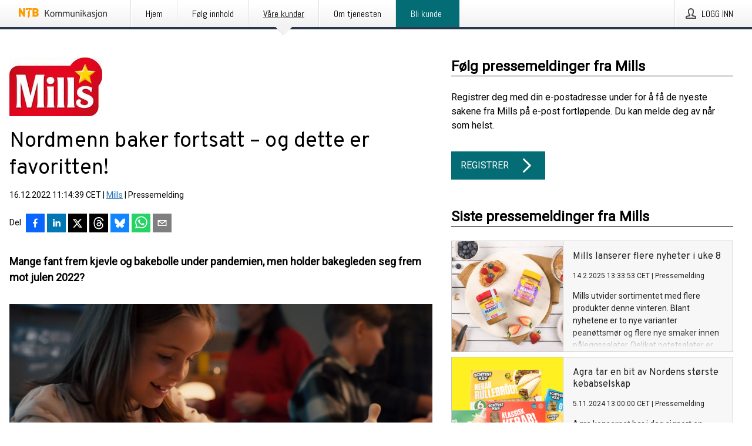

--- FILE ---
content_type: text/html; charset=utf-8
request_url: https://kommunikasjon.ntb.no/pressemelding/17950679/nordmenn-baker-fortsatt-og-dette-er-favoritten?publisherId=8191481
body_size: 38193
content:
<!doctype html>
<html lang="no" prefix="og: http://ogp.me/ns#">
<head>
<meta name="google-site-verification" content=_mWQSYyKdthTzDaA-1fvzayRBgvN6aJh_8Gab5O2zso />
<title data-rh="true">Nordmenn baker fortsatt – og dette er favoritten! | Mills</title>
<meta data-rh="true" charset="utf-8"/><meta data-rh="true" name="viewport" content="width=device-width, initial-scale=1"/><meta data-rh="true" name="description" content="Mange fant frem kjevle og bakebolle under pandemien, men holder bakegleden seg frem mot julen 2022?"/><meta data-rh="true" property="og:type" content="article"/><meta data-rh="true" property="og:title" content="Nordmenn baker fortsatt – og dette er favoritten! | Mills"/><meta data-rh="true" property="og:description" content="Mange fant frem kjevle og bakebolle under pandemien, men holder bakegleden seg frem mot julen 2022?"/><meta data-rh="true" property="og:url" content="https://kommunikasjon.ntb.no/pressemelding/17950679/nordmenn-baker-fortsatt-og-dette-er-favoritten?publisherId=8191481"/><meta data-rh="true" name="twitter:card" content="summary_large_image"/><meta data-rh="true" property="og:image" content="https://kommunikasjon.ntb.no/data/images/00727/a8c1e698-14c1-4347-b025-f03813c670d0-w_960.jpeg"/><meta data-rh="true" property="og:image:secure_url" content="https://kommunikasjon.ntb.no/data/images/00727/a8c1e698-14c1-4347-b025-f03813c670d0-w_960.jpeg"/>
<link data-rh="true" href="https://fonts.googleapis.com/css?family=Abel:400&amp;display=swap" type="text/css" rel="stylesheet"/><link data-rh="true" href="https://fonts.googleapis.com/css?family=Overpass:400&amp;display=swap" type="text/css" rel="stylesheet"/><link data-rh="true" href="https://fonts.googleapis.com/css?family=Roboto:400&amp;display=swap" type="text/css" rel="stylesheet"/>
<style data-styled="true" data-styled-version="5.3.11">.fSSOzb{display:block;margin:0 0 2rem;clear:both;color:#000000;font-size:0.9375rem;line-height:1.5;}/*!sc*/
.fSSOzb img{height:auto;max-width:100%;}/*!sc*/
.fSSOzb a{font-size:0.9375rem;color:#2973BA;display:inline-block;max-width:100%;text-overflow:ellipsis;overflow:hidden;vertical-align:bottom;}/*!sc*/
.fSSOzb .prs-align--center{text-align:center;}/*!sc*/
.fSSOzb .prs-align--left{text-align:left;}/*!sc*/
.fSSOzb .prs-align--right{text-align:right;}/*!sc*/
.fSSOzb ul.prs-align--center,.fSSOzb ol.prs-align--center,.fSSOzb ul.prs-align--right,.fSSOzb ol.prs-align--right{list-style-position:inside;}/*!sc*/
.fSSOzb table{font-size:1rem;display:block;border-collapse:collapse;overflow-x:auto;margin-bottom:1rem;width:100% !important;}/*!sc*/
.fSSOzb table tr:first-child{border:transparent;font-weight:bold;}/*!sc*/
.fSSOzb table tr:last-child{border:transparent;}/*!sc*/
.fSSOzb table tr:nth-child(even){background-color:#f6f6f6;}/*!sc*/
.fSSOzb table td{border:1px solid #4e4e4e;padding:0.5rem;vertical-align:middle;}/*!sc*/
.fSSOzb table td.prs-align--center{text-align:center;}/*!sc*/
.fSSOzb table td.prs-align--left{text-align:left;}/*!sc*/
.fSSOzb table td.prs-align--right{text-align:right;}/*!sc*/
.fSSOzb table p{margin:0;}/*!sc*/
.fSSOzb p:first-of-type{margin-top:0;}/*!sc*/
@media (min-width:1248px){.fSSOzb{font-size:1rem;}.fSSOzb a{font-size:1rem;}}/*!sc*/
.fSSOzb figure.content-figure{display:inline-block;margin:1rem 0 0 0;width:100%;}/*!sc*/
.fSSOzb figure.content-figure div{display:-webkit-box;display:-webkit-flex;display:-ms-flexbox;display:flex;}/*!sc*/
.fSSOzb .caption-wrapper{padding:1rem;font-size:1rem;line-height:1.5;background-color:#f6f6f6;}/*!sc*/
.fSSOzb .caption-wrapper strong{font-weight:700;font-size:0.875rem;}/*!sc*/
.fSSOzb blockquote{border-left:2px solid #C8C8C8;margin-left:1rem;padding-left:1rem;}/*!sc*/
data-styled.g1[id="sc-aXZVg"]{content:"fSSOzb,"}/*!sc*/
.fXMdBk{color:#000000;max-width:100%;font-size:0.875rem;line-height:1rem;margin-bottom:1.5rem;overflow:hidden;word-break:break-word;}/*!sc*/
.fXMdBk a{color:#2973BA;font-size:0.875rem;line-height:1rem;}/*!sc*/
data-styled.g2[id="sc-gEvEer"]{content:"fXMdBk,"}/*!sc*/
.khqkaR{display:-webkit-box;display:-webkit-flex;display:-ms-flexbox;display:flex;-webkit-align-items:center;-webkit-box-align:center;-ms-flex-align:center;align-items:center;cursor:pointer;position:relative;background-color:#046C75;padding:0 1.25rem;outline:0;border:0;border-radius:0;color:#fff;font-family:inherit;font-size:1rem;line-height:3rem;-webkit-transition:background-color 200ms ease-in-out;transition:background-color 200ms ease-in-out;text-align:left;text-transform:uppercase;height:3rem;min-width:160px;width:100%;max-width:160px;padding:0 1rem;}/*!sc*/
.khqkaR:hover,.khqkaR:focus{background-color:#6a6a6a;}/*!sc*/
data-styled.g22[id="sc-gFqAkR"]{content:"khqkaR,"}/*!sc*/
.knbisQ{display:-webkit-box;display:-webkit-flex;display:-ms-flexbox;display:flex;-webkit-align-items:center;-webkit-box-align:center;-ms-flex-align:center;align-items:center;margin-left:auto;color:#fff;}/*!sc*/
data-styled.g23[id="sc-ikkxIA"]{content:"knbisQ,"}/*!sc*/
.hPMxFA{display:-webkit-box;display:-webkit-flex;display:-ms-flexbox;display:flex;-webkit-flex-direction:column;-ms-flex-direction:column;flex-direction:column;height:100%;font-size:1rem;}/*!sc*/
@media (min-width:480px){.hPMxFA{font-size:1rem;}}/*!sc*/
data-styled.g49[id="sc-fXSgeo"]{content:"hPMxFA,"}/*!sc*/
.gOkMVt{display:-webkit-box;display:-webkit-flex;display:-ms-flexbox;display:flex;-webkit-flex-direction:column;-ms-flex-direction:column;flex-direction:column;min-height:100vh;}/*!sc*/
data-styled.g50[id="sc-JrDLc"]{content:"gOkMVt,"}/*!sc*/
.lPfXd{display:-webkit-box;display:-webkit-flex;display:-ms-flexbox;display:flex;-webkit-box-flex:1;-webkit-flex-grow:1;-ms-flex-positive:1;flex-grow:1;-webkit-flex-direction:row;-ms-flex-direction:row;flex-direction:row;-webkit-flex-wrap:wrap;-ms-flex-wrap:wrap;flex-wrap:wrap;}/*!sc*/
@media (min-width:1248px){}/*!sc*/
@media (min-width:1556px){}/*!sc*/
.iZEVNV{display:-webkit-box;display:-webkit-flex;display:-ms-flexbox;display:flex;-webkit-box-flex:1;-webkit-flex-grow:1;-ms-flex-positive:1;flex-grow:1;-webkit-flex-direction:row;-ms-flex-direction:row;flex-direction:row;-webkit-flex-wrap:wrap;-ms-flex-wrap:wrap;flex-wrap:wrap;-webkit-align-items:center;-webkit-box-align:center;-ms-flex-align:center;align-items:center;}/*!sc*/
@media (min-width:1248px){}/*!sc*/
@media (min-width:1556px){}/*!sc*/
.eGotXr{display:-webkit-box;display:-webkit-flex;display:-ms-flexbox;display:flex;-webkit-box-flex:1;-webkit-flex-grow:1;-ms-flex-positive:1;flex-grow:1;-webkit-flex-direction:row;-ms-flex-direction:row;flex-direction:row;-webkit-flex-wrap:wrap;-ms-flex-wrap:wrap;flex-wrap:wrap;-webkit-box-flex:1;-webkit-flex-grow:1;-ms-flex-positive:1;flex-grow:1;margin-left:0;max-width:720px;}/*!sc*/
@media (min-width:1248px){.eGotXr{margin-left:2rem;max-width:480px;}}/*!sc*/
@media (min-width:1556px){.eGotXr{margin-left:auto;max-width:620px;}}/*!sc*/
data-styled.g52[id="sc-bbSZdi"]{content:"lPfXd,iZEVNV,eGotXr,"}/*!sc*/
.eBBhA-D span.prs-content-placeholder{display:-webkit-box;display:-webkit-flex;display:-ms-flexbox;display:flex;background-image:url("data:image/svg+xml;utf8,%3Csvg viewBox='0 0 20 20' style='display: block; width: 20px; height: 20px;'%3E%3Cuse xlink:href='%23prs-icons_blocked'/%3E%3C/svg%3E");width:100%;background-color:#f6f6f6;border:1px solid #c6c6c6;font-size:0.875rem;padding:0.5rem;line-height:1.5;}/*!sc*/
.eBBhA-D span.prs-content-placeholder .prs-content-placeholder__container{display:-webkit-box;display:-webkit-flex;display:-ms-flexbox;display:flex;}/*!sc*/
.eBBhA-D span.prs-content-placeholder .prs-content-placeholder__container .prs-content-placeholder__icon{display:-webkit-box;display:-webkit-flex;display:-ms-flexbox;display:flex;-webkit-align-items:center;-webkit-box-align:center;-ms-flex-align:center;align-items:center;border-right:1px solid #c6c6c6;padding:0.5rem 1rem 0.5rem 0.5rem;margin-right:1rem;}/*!sc*/
.eBBhA-D span.prs-content-placeholder .prs-content-placeholder__container .prs-content-placeholder__icon svg{width:30px;height:30px;display:inline-block;}/*!sc*/
.eBBhA-D span.prs-content-placeholder .prs-content-placeholder__container .prs-content-placeholder__text{display:-webkit-box;display:-webkit-flex;display:-ms-flexbox;display:flex;-webkit-flex-direction:column;-ms-flex-direction:column;flex-direction:column;-webkit-box-pack:center;-webkit-justify-content:center;-ms-flex-pack:center;justify-content:center;padding-right:1rem;}/*!sc*/
.eBBhA-D span.prs-content-placeholder .prs-content-placeholder__container .prs-content-placeholder__text a{font-size:0.875rem;}/*!sc*/
.eBBhA-D.release iframe{max-width:100%;width:100%;border:0;}/*!sc*/
.eBBhA-D.article iframe{border:0;max-width:100%;display:block;}/*!sc*/
.eBBhA-D.short-message-thread iframe{max-width:100%;width:-webkit-fill-available !important;width:-moz-available !important;width:-webkit-fill-available !important;width:-moz-available !important;width:fill-available !important;border:0;display:block;}/*!sc*/
@media (min-width:1248px){.eBBhA-D{display:-webkit-box;display:-webkit-flex;display:-ms-flexbox;display:flex;-webkit-flex-wrap:wrap;-ms-flex-wrap:wrap;flex-wrap:wrap;-webkit-flex-direction:row;-ms-flex-direction:row;flex-direction:row;}}/*!sc*/
data-styled.g54[id="sc-hknOHE"]{content:"eBBhA-D,"}/*!sc*/
.dQplAC{width:100%;}/*!sc*/
data-styled.g55[id="sc-uVWWZ"]{content:"dQplAC,"}/*!sc*/
.fmhVoi{max-width:720px;}/*!sc*/
@media (min-width:1248px){.fmhVoi{-webkit-flex:0 0 720px;-ms-flex:0 0 720px;flex:0 0 720px;}}/*!sc*/
.short-message-thread .sc-hCPjZK .thread-item{position:relative;border-left:3px solid;padding-bottom:0.5rem;padding-left:2rem;margin-bottom:0.5rem;}/*!sc*/
.short-message-thread .sc-hCPjZK .thread-item::before{content:'';position:absolute;left:-14px;top:-2px;width:20px;height:20px;border-radius:50%;background-color:white;border:4px solid;z-index:2;margin-left:2px;}/*!sc*/
.short-message-thread .sc-hCPjZK .thread-item:not(:last-child)::after{content:'';position:absolute;left:-3px;bottom:-0.5rem;height:20%;width:3px;background-color:white;border-left:3px dotted;z-index:3;}/*!sc*/
.short-message-thread .sc-hCPjZK .thread-item:last-child{padding-bottom:0;margin-bottom:0;}/*!sc*/
data-styled.g56[id="sc-hCPjZK"]{content:"fmhVoi,"}/*!sc*/
.hvBpTQ{display:block;clear:both;margin:0 0 3rem;width:100%;}/*!sc*/
@media (min-width:1248px){}/*!sc*/
.jbIrja{display:block;clear:both;margin:0 0 3rem;width:100%;}/*!sc*/
@media (min-width:1248px){.jbIrja{margin:0 0 4.5rem 0;}}/*!sc*/
data-styled.g58[id="sc-cfxfcM"]{content:"hvBpTQ,jbIrja,"}/*!sc*/
.itfhPP{color:#000000;display:-webkit-box;display:-webkit-flex;display:-ms-flexbox;display:flex;-webkit-flex-direction:row;-ms-flex-direction:row;flex-direction:row;-webkit-flex-wrap:wrap;-ms-flex-wrap:wrap;flex-wrap:wrap;margin-bottom:1rem;}/*!sc*/
.itfhPP span{display:inline-block;line-height:32px;margin-right:0.5rem;font-size:0.9rem;}/*!sc*/
.itfhPP .react-share__ShareButton{margin-right:0.25rem;cursor:pointer;}/*!sc*/
data-styled.g59[id="sc-gFAWRd"]{content:"itfhPP,"}/*!sc*/
.deagTG{display:-webkit-box;display:-webkit-flex;display:-ms-flexbox;display:flex;-webkit-flex-flow:row nowrap;-ms-flex-flow:row nowrap;flex-flow:row nowrap;margin-bottom:2.5rem;padding-bottom:1rem;width:100%;-webkit-transition:-webkit-transform 200ms ease-in-out;-webkit-transition:transform 200ms ease-in-out;transition:transform 200ms ease-in-out;}/*!sc*/
.deagTG a{color:#2973BA;display:block;height:100%;max-width:100%;overflow:hidden;text-overflow:ellipsis;white-space:nowrap;}/*!sc*/
@media (min-width:768px){.deagTG{width:100%;}}/*!sc*/
data-styled.g64[id="sc-bypJrT"]{content:"deagTG,"}/*!sc*/
.jwStkB{display:none;cursor:pointer;border:1px solid #dedede;}/*!sc*/
@media (min-width:480px){.jwStkB{display:block;width:100px;height:100px;cursor:pointer;}}/*!sc*/
data-styled.g65[id="sc-ddjGPC"]{content:"jwStkB,"}/*!sc*/
.kWgtCn{color:#000000;font-size:1.25rem;margin-top:0;margin-bottom:1.5rem;-webkit-transition:text-decoration 200ms ease-in-out;transition:text-decoration 200ms ease-in-out;word-break:break-word;}/*!sc*/
.kWgtCn small{display:block;font-size:1rem;}/*!sc*/
data-styled.g67[id="sc-fxwrCY"]{content:"kWgtCn,"}/*!sc*/
.dEAuSw{color:#000000;word-break:break-word;}/*!sc*/
data-styled.g68[id="sc-hIUJlX"]{content:"dEAuSw,"}/*!sc*/
.hLKOBr{display:-webkit-box;display:-webkit-flex;display:-ms-flexbox;display:flex;-webkit-flex-direction:row;-ms-flex-direction:row;flex-direction:row;-webkit-align-items:center;-webkit-box-align:center;-ms-flex-align:center;align-items:center;margin-bottom:0.5rem;}/*!sc*/
data-styled.g69[id="sc-jnOGJG"]{content:"hLKOBr,"}/*!sc*/
.gaQXaV:not(:first-child){margin-left:0.5rem;}/*!sc*/
data-styled.g70[id="sc-dZoequ"]{content:"gaQXaV,"}/*!sc*/
@media (min-width:480px){.cOQOjf{margin-bottom:auto;min-height:100px;margin-left:1rem;padding:0 1rem;border-left:1px solid #000000;min-width:0;}}/*!sc*/
data-styled.g72[id="sc-ggpjZQ"]{content:"cOQOjf,"}/*!sc*/
.jrYxph{display:-webkit-inline-box;display:-webkit-inline-flex;display:-ms-inline-flexbox;display:inline-flex;-webkit-align-items:center;-webkit-box-align:center;-ms-flex-align:center;align-items:center;cursor:pointer;color:#FFFFFF !important;border-radius:0;position:relative;background-color:#046C75;padding:0 20px;outline:0;border:0;font-family:inherit;font-size:1rem;text-align:left;text-transform:uppercase;-webkit-text-decoration:none;text-decoration:none;-webkit-transition:background-color 200ms ease-in-out;transition:background-color 200ms ease-in-out;height:3rem;}/*!sc*/
.jrYxph:hover,.jrYxph:focus{background-color:#6a6a6a;}/*!sc*/
data-styled.g76[id="sc-brPLxw"]{content:"jrYxph,"}/*!sc*/
.eXbEsv{height:auto;}/*!sc*/
.eXbEsv .ImageDiv__modal-image{display:block;}/*!sc*/
.eXbEsv .ImageDiv__modal-image.fullwidth{width:100%;}/*!sc*/
.kPcZvS{border-bottom:1px solid #c6c6c6;height:auto;}/*!sc*/
.kPcZvS .ImageDiv__modal-image{display:block;}/*!sc*/
.kPcZvS .ImageDiv__modal-image.fullwidth{width:100%;}/*!sc*/
data-styled.g77[id="sc-iMWBiJ"]{content:"eXbEsv,kPcZvS,"}/*!sc*/
.jEQyOT{height:auto;max-width:100%;}/*!sc*/
data-styled.g78[id="sc-fvtFIe"]{content:"jEQyOT,"}/*!sc*/
.eCFmeh{height:auto;max-width:300px;max-height:50px;margin:0 0 1rem 0;}/*!sc*/
.eCFmeh:not(:last-of-type){margin-right:.5rem;}/*!sc*/
@media (min-width:768px){.eCFmeh{max-height:75px;}}/*!sc*/
@media (min-width:960px){.eCFmeh{max-height:100px;}}/*!sc*/
.itxppj{height:auto;max-width:300px;max-height:50px;}/*!sc*/
@media (min-width:768px){.itxppj{max-height:75px;}}/*!sc*/
@media (min-width:960px){.itxppj{max-height:100px;}}/*!sc*/
data-styled.g79[id="sc-bBeLUv"]{content:"eCFmeh,itxppj,"}/*!sc*/
.gUYVYJ{position:relative;margin:0;display:table;margin-bottom:2rem;table-layout:fixed;}/*!sc*/
.gUYVYJ img{display:block;}/*!sc*/
data-styled.g81[id="sc-jMakVo"]{content:"gUYVYJ,"}/*!sc*/
.ehRkza{font-size:1rem;color:#000000;width:100%;padding:0 1rem 1rem;line-height:1.5;display:table-caption;caption-side:bottom;background-color:#f6f6f6;padding:1rem;}/*!sc*/
.ehRkza strong{font-weight:700;font-size:0.875rem;}/*!sc*/
.dUYzjv{font-size:1rem;color:#000000;width:100%;padding:0 1rem 1rem;line-height:1.5;}/*!sc*/
.dUYzjv strong{font-weight:700;font-size:0.875rem;}/*!sc*/
data-styled.g82[id="sc-iMTnTL"]{content:"ehRkza,dUYzjv,"}/*!sc*/
.jLeYRJ{display:-webkit-box;display:-webkit-flex;display:-ms-flexbox;display:flex;-webkit-flex-direction:column;-ms-flex-direction:column;flex-direction:column;font-size:1rem;line-height:1.5;background-color:#f6f6f6;border:1px solid #c6c6c6;margin:0 0.5rem 0.5rem 0;width:100%;}/*!sc*/
.jLeYRJ figcaption{margin:1rem 0 0;}/*!sc*/
.jLeYRJ .GalleryItem__link{color:#2973BA;font-size:0.875rem;text-transform:uppercase;margin:auto 0 1rem 1rem;padding-top:1rem;}/*!sc*/
@media (min-width:480px){.jLeYRJ{width:calc(50% - .25rem);margin-right:.5rem;}.jLeYRJ:nth-child(even){margin-right:0;}}/*!sc*/
@media (min-width:768px){.jLeYRJ{width:calc(33.333333% - .333333rem);margin-right:.5rem;}.jLeYRJ:nth-child(even){margin-right:.5rem;}.jLeYRJ:nth-child(3n){margin-right:0;}}/*!sc*/
data-styled.g83[id="sc-krNlru"]{content:"jLeYRJ,"}/*!sc*/
.cxipxY{color:#000000;font-size:1.5rem;line-height:1.3;margin:0;display:block;}/*!sc*/
@media (min-width:768px){.cxipxY{font-size:2.25rem;}}/*!sc*/
data-styled.g84[id="sc-hwdzOV"]{content:"cxipxY,"}/*!sc*/
.kyeCIu{color:#000000;font-family:'Overpass',Arial,sans-serif;font-weight:400;}/*!sc*/
data-styled.g85[id="sc-jaXxmE"]{content:"kyeCIu,"}/*!sc*/
.gOTfaV{color:#000000;font-size:1.5rem;border-bottom:1px solid #000000;margin-top:0;margin-bottom:1.5rem;width:100%;line-height:1.3;}/*!sc*/
.gOTfaV small{color:#000000;}/*!sc*/
data-styled.g86[id="sc-ibQAlb"]{content:"gOTfaV,"}/*!sc*/
.kWWHQy{color:#000000;font-size:1rem;line-height:1.5;margin:2rem 0;}/*!sc*/
@media (min-width:768px){.kWWHQy{font-size:1.125rem;}}/*!sc*/
data-styled.g87[id="sc-jGKxIK"]{content:"kWWHQy,"}/*!sc*/
.gOQvak{color:#000000;line-height:1.5;margin:0 0 2rem;}/*!sc*/
data-styled.g88[id="sc-guJBdh"]{content:"gOQvak,"}/*!sc*/
.ckHvUA{margin:0 auto;width:100%;padding:2rem 1rem;}/*!sc*/
@media (min-width:768px){.ckHvUA{max-width:768px;padding:3rem 1.5rem;}}/*!sc*/
@media (min-width:960px){.ckHvUA{max-width:100%;}}/*!sc*/
@media (min-width:1248px){.ckHvUA{max-width:1248px;padding:3rem 0;}}/*!sc*/
@media (min-width:1556px){.ckHvUA{max-width:1556px;}}/*!sc*/
data-styled.g89[id="sc-hZDyAQ"]{content:"ckHvUA,"}/*!sc*/
.tHZgC{color:#4e4e4e;font-size:0.875rem;line-height:1.5;background:#f6f6f6;border-top:1px solid #c6c6c6;margin-top:auto;padding:2rem 0;}/*!sc*/
.tHZgC .footer__logo{margin-bottom:1rem;max-width:150px;max-height:30px;}/*!sc*/
.tHZgC .footer__notification a{font-size:inherit;margin-right:0;}/*!sc*/
.tHZgC .footer__notification div button{width:auto;max-width:100%;}/*!sc*/
.tHZgC .footer__notification div button span{text-align:center;}/*!sc*/
.tHZgC address{font-style:normal;}/*!sc*/
.tHZgC a{cursor:pointer;font-size:0.875rem;line-height:1.5;-webkit-text-decoration:none;text-decoration:none;margin-right:0.5rem;}/*!sc*/
data-styled.g91[id="sc-ktJbId"]{content:"tHZgC,"}/*!sc*/
.iyuutf{display:-webkit-box;display:-webkit-flex;display:-ms-flexbox;display:flex;-webkit-flex-wrap:wrap;-ms-flex-wrap:wrap;flex-wrap:wrap;}/*!sc*/
data-styled.g108[id="sc-bDumWk"]{content:"iyuutf,"}/*!sc*/
.fmwxAk{cursor:pointer;display:-webkit-box;display:-webkit-flex;display:-ms-flexbox;display:flex;font-size:1rem;padding:0.5rem;margin:0 0.5rem 0.5rem 0;color:#FFFFFF;background:#046C75;-webkit-transition:background-color 200ms ease-in-out;transition:background-color 200ms ease-in-out;-webkit-text-decoration:none;text-decoration:none;}/*!sc*/
.fmwxAk:hover,.fmwxAk:focus{background-color:#6a6a6a;}/*!sc*/
data-styled.g109[id="sc-dkmUuB"]{content:"fmwxAk,"}/*!sc*/
.jfirxx{cursor:pointer;position:relative;background-color:#f6f6f6;border:1px solid #c6c6c6;margin-bottom:0.5rem;max-height:px;width:100%;}/*!sc*/
.jfirxx:last-of-type{margin-bottom:0;}/*!sc*/
.jfirxx h1{padding:1rem;}/*!sc*/
.jfirxx p{margin-bottom:0;line-height:1.5;color:#000000;}/*!sc*/
@media (min-width:1248px){.jfirxx .latest-release__overlay{display:block;position:absolute;top:0;left:0;width:100%;height:100%;-webkit-transform:translateZ(0);-ms-transform:translateZ(0);transform:translateZ(0);-webkit-transition:all 125ms ease-out;transition:all 125ms ease-out;opacity:.13;background-color:#FFFFFF;}.jfirxx:hover,.jfirxx:focus{border:1px solid #c6c6c6;box-shadow:2px 2px 6px -4px #4e4e4e;}.jfirxx:hover .latest-release__overlay,.jfirxx:focus .latest-release__overlay{height:0;opacity:0;}.jfirxx:hover .latest-release__title span,.jfirxx:focus .latest-release__title span{-webkit-text-decoration:underline;text-decoration:underline;}.jfirxx:hover .latest-release__title small,.jfirxx:focus .latest-release__title small{-webkit-text-decoration:underline;text-decoration:underline;}}/*!sc*/
data-styled.g110[id="sc-ejfMa-d"]{content:"jfirxx,"}/*!sc*/
.kLXtJn{display:-webkit-box;display:-webkit-flex;display:-ms-flexbox;display:flex;-webkit-flex-wrap:nowrap;-ms-flex-wrap:nowrap;flex-wrap:nowrap;-webkit-flex-direction:row;-ms-flex-direction:row;flex-direction:row;-webkit-text-decoration:none;text-decoration:none;height:100%;max-height:188px;overflow:hidden;}/*!sc*/
data-styled.g111[id="sc-iEXKAA"]{content:"kLXtJn,"}/*!sc*/
.eqFYw{position:relative;overflow:hidden;}/*!sc*/
data-styled.g112[id="sc-EgOXT"]{content:"eqFYw,"}/*!sc*/
.hGjQTW{font-size:0.875rem;color:#000000;margin:0 1rem;padding-bottom:1rem;}/*!sc*/
data-styled.g113[id="sc-eZYNyq"]{content:"hGjQTW,"}/*!sc*/
.fLLVqh{display:none;height:188px;min-width:190px;max-width:33.333333%;}/*!sc*/
@media (min-width:480px){.fLLVqh{display:block;}}/*!sc*/
data-styled.g114[id="sc-dlWCHZ"]{content:"fLLVqh,"}/*!sc*/
.jkjiwY{background-repeat:no-repeat;background-size:cover;border-right:1px solid #c6c6c6;height:188px;min-width:190px;max-width:33.333333%;}/*!sc*/
data-styled.g115[id="sc-hHOBiw"]{content:"jkjiwY,"}/*!sc*/
.dpiNKZ{color:#000000;margin-bottom:2rem;}/*!sc*/
.dpiNKZ img{padding-right:1.5rem;max-width:100%;height:auto;}/*!sc*/
data-styled.g124[id="sc-ktPPKK"]{content:"dpiNKZ,"}/*!sc*/
.kUPYII{line-height:1.5;margin:1rem 0;max-width:100%;color:#000000;font-size:0.9375rem;line-height:1.5;}/*!sc*/
.kUPYII p:first-child{margin-top:0;}/*!sc*/
.kUPYII a{color:#2973BA;font-size:0.9375rem;}/*!sc*/
@media (min-width:1248px){.kUPYII{font-size:1rem;}.kUPYII a{font-size:1rem;}}/*!sc*/
data-styled.g125[id="sc-YysOf"]{content:"kUPYII,"}/*!sc*/
.dyVtgr{font-style:normal;padding:1rem 0 0;line-height:1.5;min-width:100%;width:100%;}/*!sc*/
.dyVtgr a{color:#2973BA;display:block;max-width:100%;overflow:hidden;text-overflow:ellipsis;white-space:nowrap;margin:0 0 0.5rem;padding:0;}/*!sc*/
.dyVtgr a:last-of-type{margin:0;}/*!sc*/
@media (min-width:768px){.dyVtgr{border-left:1px solid #c6c6c6;padding:1rem 0 1rem 1.5rem;min-width:360px;max-width:360px;}}/*!sc*/
data-styled.g126[id="sc-cVzyXs"]{content:"dyVtgr,"}/*!sc*/
.cKWINA{border:0;font-size:1rem;line-height:1.25;padding:1rem;margin:0;color:#000000;font-family:'Overpass',Arial,sans-serif;font-weight:400;}/*!sc*/
.cKWINA small{display:block;margin-top:1rem;font-size:0.75rem;font-weight:normal;}/*!sc*/
data-styled.g131[id="sc-iXzfSG"]{content:"cKWINA,"}/*!sc*/
.dOWDNp{color:#000000;font-family:'Roboto',Arial,sans-serif;font-weight:400;}/*!sc*/
data-styled.g132[id="sc-lnPyaJ"]{content:"dOWDNp,"}/*!sc*/
button,hr,input{overflow:visible;}/*!sc*/
audio,canvas,progress,video{display:inline-block;}/*!sc*/
progress,sub,sup{vertical-align:baseline;}/*!sc*/
html{font-family:sans-serif;line-height:1.15;-ms-text-size-adjust:100%;-webkit-text-size-adjust:100%;}/*!sc*/
body{margin:0;}/*!sc*/
menu,article,aside,details,footer,header,nav,section{display:block;}/*!sc*/
h1{font-size:2em;margin:.67em 0;}/*!sc*/
figcaption,figure,main{display:block;}/*!sc*/
figure{margin:1em 40px;}/*!sc*/
hr{box-sizing:content-box;height:0;}/*!sc*/
code,kbd,pre,samp{font-family:monospace,monospace;font-size:1em;}/*!sc*/
a{background-color:transparent;-webkit-text-decoration-skip:objects;}/*!sc*/
a:active,a:hover{outline-width:0;}/*!sc*/
abbr[title]{border-bottom:none;-webkit-text-decoration:underline;text-decoration:underline;-webkit-text-decoration:underline dotted;text-decoration:underline dotted;}/*!sc*/
b,strong{font-weight:700;}/*!sc*/
dfn{font-style:italic;}/*!sc*/
mark{background-color:#ff0;color:#000;}/*!sc*/
small{font-size:80%;}/*!sc*/
sub,sup{font-size:75%;line-height:0;position:relative;}/*!sc*/
sub{bottom:-.25em;}/*!sc*/
sup{top:-.5em;}/*!sc*/
audio:not([controls]){display:none;height:0;}/*!sc*/
img{border-style:none;}/*!sc*/
svg:not(:root){overflow:hidden;}/*!sc*/
button,input,optgroup,select,textarea{font-family:sans-serif;font-size:100%;line-height:1.15;margin:0;}/*!sc*/
button,select{text-transform:none;}/*!sc*/
[type=submit],[type=reset],button,html [type=button]{-webkit-appearance:button;}/*!sc*/
[type=button]::-moz-focus-inner,[type=reset]::-moz-focus-inner,[type=submit]::-moz-focus-inner,button::-moz-focus-inner{border-style:none;padding:0;}/*!sc*/
[type=button]:-moz-focusring,[type=reset]:-moz-focusring,[type=submit]:-moz-focusring,button:-moz-focusring{outline:ButtonText dotted 1px;}/*!sc*/
fieldset{border:1px solid silver;margin:0 2px;padding:.35em .625em .75em;}/*!sc*/
legend{box-sizing:border-box;color:inherit;display:table;max-width:100%;padding:0;white-space:normal;}/*!sc*/
textarea{overflow:auto;}/*!sc*/
[type=checkbox],[type=radio]{box-sizing:border-box;padding:0;}/*!sc*/
[type=number]::-webkit-inner-spin-button,[type=number]::-webkit-outer-spin-button{height:auto;}/*!sc*/
[type=search]{-webkit-appearance:textfield;outline-offset:-2px;}/*!sc*/
[type=search]::-webkit-search-cancel-button,[type=search]::-webkit-search-decoration{-webkit-appearance:none;}/*!sc*/
::-webkit-file-upload-button{-webkit-appearance:button;font:inherit;}/*!sc*/
summary{display:list-item;}/*!sc*/
[hidden],template{display:none;}/*!sc*/
html,body,#root{box-sizing:border-box;font-size:16px;font-family:'Roboto',Arial,sans-serif;font-weight:400;}/*!sc*/
*,*::before,*::after{box-sizing:border-box;}/*!sc*/
a{color:#2973BA;font-size:1rem;}/*!sc*/
a,area,button,[role="button"],input:not([type=range]),label,select,summary,textarea{-ms-touch-action:manipulation;touch-action:manipulation;}/*!sc*/
.disable-scroll{position:relative;overflow:hidden;height:100%;}/*!sc*/
#svg-sprite{display:none;}/*!sc*/
data-styled.g160[id="sc-global-hiRyH1"]{content:"sc-global-hiRyH1,"}/*!sc*/
.gzaKQg{position:absolute;top:0;height:100%;background-color:rgba(15,15,15,0.85);bottom:0;left:0;right:0;width:100%;z-index:200;opacity:0;visibility:hidden;-webkit-animation-name:cFXyBS;animation-name:cFXyBS;-webkit-animation-duration:200ms;animation-duration:200ms;-webkit-animation-fill-mode:forwards;animation-fill-mode:forwards;}/*!sc*/
data-styled.g161[id="sc-kFWlue"]{content:"gzaKQg,"}/*!sc*/
.byndJj{cursor:default;display:-webkit-box;display:-webkit-flex;display:-ms-flexbox;display:flex;-webkit-flex-flow:row wrap;-ms-flex-flow:row wrap;flex-flow:row wrap;-webkit-align-content:center;-ms-flex-line-pack:center;align-content:center;margin:0 auto;height:75px;width:100vw;padding:1rem;z-index:300;font-size:1rem;border-left:2rem solid #3399cc;color:#000000;background-color:#FFFFFF;border-bottom:1px solid #c6c6c6;-webkit-transform:translateY(-100%) animation-name:fFUppR;-ms-transform:translateY(-100%) animation-name:fFUppR;transform:translateY(-100%) animation-name:fFUppR;-webkit-animation-duration:200ms;animation-duration:200ms;-webkit-animation-fill-mode:forwards;animation-fill-mode:forwards;}/*!sc*/
@media (min-width:768px){.byndJj{max-width:768px;}}/*!sc*/
@media (min-width:960px){.byndJj{max-width:100%;}}/*!sc*/
@media (min-width:1248px){.byndJj{max-width:1248px;}}/*!sc*/
@media (min-width:1556px){.byndJj{max-width:1556px;}}/*!sc*/
data-styled.g162[id="sc-bkEOxz"]{content:"byndJj,"}/*!sc*/
.eVxSpz{color:#000000;margin-left:auto;}/*!sc*/
data-styled.g164[id="sc-fbKhjd"]{content:"eVxSpz,"}/*!sc*/
.jnDbVF{font-family:Abel,Arial,sans-serif;position:relative;z-index:200;width:100%;height:50px;background:linear-gradient(to bottom,rgba(255,255,255,1) 16%,rgba(242,242,242,1) 100%);border-bottom:4px solid #2a364b;}/*!sc*/
data-styled.g165[id="sc-leSDtu"]{content:"jnDbVF,"}/*!sc*/
.kxvSfb{width:100%;height:100%;margin:0 auto;display:-webkit-box;display:-webkit-flex;display:-ms-flexbox;display:flex;-webkit-flex:1 0 0;-ms-flex:1 0 0;flex:1 0 0;-webkit-align-items:center;-webkit-box-align:center;-ms-flex-align:center;align-items:center;}/*!sc*/
.kxvSfb .agency-logo{padding:0 2.5rem 0 1rem;margin:auto;}/*!sc*/
.kxvSfb .agency-logo img{border:0;}/*!sc*/
.kxvSfb .agency-logo__small{max-width:120px;max-height:25px;display:block;}/*!sc*/
.kxvSfb .agency-logo__wide{max-width:150px;max-height:30px;display:none;}/*!sc*/
@media (min-width:768px){.kxvSfb{max-width:768px;}.kxvSfb .agency-logo__small{display:none;}.kxvSfb .agency-logo__wide{display:block;}}/*!sc*/
@media (min-width:960px){.kxvSfb{max-width:960px;}}/*!sc*/
@media (min-width:1248px){.kxvSfb{max-width:1248px;}}/*!sc*/
@media (min-width:1556px){.kxvSfb{max-width:1556px;}}/*!sc*/
data-styled.g166[id="sc-bJBgwP"]{content:"kxvSfb,"}/*!sc*/
.dpTTmB{list-style:none;padding:0;margin:0;-webkit-box-flex:1;-webkit-flex-grow:1;-ms-flex-positive:1;flex-grow:1;height:100%;display:none;text-align:left;}/*!sc*/
@media (min-width:960px){.dpTTmB{max-width:960px;display:block;}}/*!sc*/
.kJpqUD{list-style:none;padding:0;margin:0;-webkit-box-flex:1;-webkit-flex-grow:1;-ms-flex-positive:1;flex-grow:1;height:100%;}/*!sc*/
@media (min-width:960px){.kJpqUD{max-width:960px;}}/*!sc*/
.kkFDpT{list-style:none;padding:0;margin:0;-webkit-box-flex:1;-webkit-flex-grow:1;-ms-flex-positive:1;flex-grow:1;height:100%;text-align:right;}/*!sc*/
@media (min-width:960px){.kkFDpT{max-width:960px;}}/*!sc*/
data-styled.g167[id="sc-dGCmGc"]{content:"dpTTmB,kJpqUD,kkFDpT,"}/*!sc*/
.gKxjP{display:block;width:100%;height:100%;color:#000;padding:13px 24px 0;-webkit-text-decoration:none;text-decoration:none;}/*!sc*/
.gKxjP .title{font: 14px Abel, sans-serif;display:inline-block;vertical-align:middle;position:relative;z-index:15;margin:0;}/*!sc*/
.gKxjP:focus{outline:none;border:1px solid black;margin-top:1px;height:calc(100% - 2px);}/*!sc*/
.gKxjP:focus > .active-bg{position:absolute;top:50%;left:50%;-webkit-transform:translate(-50%,-50%);-ms-transform:translate(-50%,-50%);transform:translate(-50%,-50%);width:calc(100% - 3px);height:calc(100% - 2px);margin-top:1px;z-index:10;}/*!sc*/
.gKxjP .title.active{-webkit-text-decoration:underline;text-decoration:underline;}/*!sc*/
@media (min-width:960px){.gKxjP{padding:13px 20px 0 20px;}}/*!sc*/
@media (min-width:768px){.gKxjP .title{font:16px Abel,sans-serif;}}/*!sc*/
@media (min-width:1248px){.gKxjP{padding:13px 24px 0 24px;}.gKxjP:hover,.gKxjP:visited,.gKxjP:focus{color:#000;-webkit-text-decoration:none;text-decoration:none;}}/*!sc*/
data-styled.g168[id="sc-fAGzit"]{content:"gKxjP,"}/*!sc*/
.jBEcaA{position:relative;height:100%;display:inline-block;vertical-align:middle;border-left:1px solid #fff;margin-left:1px;}/*!sc*/
.jBEcaA.highlighted-cta{border-left:1px solid #046c75;}/*!sc*/
.jBEcaA.highlighted-cta .sc-fAGzit{background-color:#046c75;}/*!sc*/
.jBEcaA.highlighted-cta .sc-fAGzit .title{color:#FFFFFF;}/*!sc*/
.jBEcaA.highlighted-cta .sc-fAGzit .title.active{color:#FFFFFF;}/*!sc*/
.jBEcaA.highlighted-cta .sc-fAGzit .active-bg{border:3px solid #046c75;background:#046c75;}/*!sc*/
.jBEcaA.highlighted-cta .sc-fAGzit .active-marker{background-color:#046c75;}/*!sc*/
.jBEcaA:first-of-type{border-left:1px solid #fff;}/*!sc*/
.jBEcaA::before{content:'';width:1px;height:100%;position:absolute;top:0;left:-2px;background-color:#dedede;}/*!sc*/
@media (min-width:1248px){.jBEcaA:hover,.jBEcaA:focus{color:#2a364b;}}/*!sc*/
@media (min-width:960px){}/*!sc*/
.jWGUyk{position:relative;height:100%;display:inline-block;vertical-align:middle;border-left:1px solid #fff;margin-left:1px;}/*!sc*/
.jWGUyk.highlighted-cta{border-left:1px solid #046c75;}/*!sc*/
.jWGUyk.highlighted-cta .sc-fAGzit{background-color:#046c75;}/*!sc*/
.jWGUyk.highlighted-cta .sc-fAGzit .title{color:#FFFFFF;}/*!sc*/
.jWGUyk.highlighted-cta .sc-fAGzit .title.active{color:#FFFFFF;}/*!sc*/
.jWGUyk.highlighted-cta .sc-fAGzit .active-bg{border:3px solid #046c75;background:#046c75;}/*!sc*/
.jWGUyk.highlighted-cta .sc-fAGzit .active-marker{background-color:#046c75;}/*!sc*/
.jWGUyk:first-of-type{border-left:1px solid #fff;}/*!sc*/
.jWGUyk::before{content:'';width:1px;height:100%;position:absolute;top:0;left:-2px;background-color:#dedede;}/*!sc*/
@media (min-width:1248px){.jWGUyk:hover,.jWGUyk:focus{color:#2a364b;}}/*!sc*/
.jWGUyk .active-marker{display:block;width:20px;height:20px;position:absolute;bottom:-10px;left:calc(50% - 10px);background-color:#f2f2f2;-webkit-transform:rotate(45deg);-ms-transform:rotate(45deg);transform:rotate(45deg);z-index:5;box-shadow:0 1px 0 -1px #2a364b;}/*!sc*/
.jWGUyk .active-marker.dark{background-color:#2a364b;}/*!sc*/
.jWGUyk .active-bg{position:absolute;top:0;left:0;width:100%;height:100%;background:#fff;background:linear-gradient(to bottom,rgba(255,255,255,1) 16%,rgba(242,242,242,1) 100%);z-index:10;}/*!sc*/
@media (min-width:960px){}/*!sc*/
.cymCDI{position:relative;height:100%;display:inline-block;vertical-align:middle;border-left:1px solid #fff;margin-left:1px;}/*!sc*/
.cymCDI.highlighted-cta{border-left:1px solid #046c75;}/*!sc*/
.cymCDI.highlighted-cta .sc-fAGzit{background-color:#046c75;}/*!sc*/
.cymCDI.highlighted-cta .sc-fAGzit .title{color:#FFFFFF;}/*!sc*/
.cymCDI.highlighted-cta .sc-fAGzit .title.active{color:#FFFFFF;}/*!sc*/
.cymCDI.highlighted-cta .sc-fAGzit .active-bg{border:3px solid #046c75;background:#046c75;}/*!sc*/
.cymCDI.highlighted-cta .sc-fAGzit .active-marker{background-color:#046c75;}/*!sc*/
.cymCDI:first-of-type{border-left:1px solid #fff;}/*!sc*/
.cymCDI::before{content:'';width:1px;height:100%;position:absolute;top:0;left:-2px;background-color:#dedede;}/*!sc*/
@media (min-width:1248px){.cymCDI:hover,.cymCDI:focus{color:#2a364b;}}/*!sc*/
@media (min-width:960px){.cymCDI{display:none;text-align:left;}}/*!sc*/
data-styled.g169[id="sc-bkSUFG"]{content:"jBEcaA,jWGUyk,cymCDI,"}/*!sc*/
.iAixrQ{font-family:Abel,Arial,sans-serif;background-color:transparent;display:inline-block;vertical-align:middle;cursor:pointer;margin:0;outline:0;border:0;padding:0 16px;line-height:1;width:100%;height:100%;}/*!sc*/
.iAixrQ:focus{outline:1px solid black;}/*!sc*/
data-styled.g170[id="sc-deXhhX"]{content:"iAixrQ,"}/*!sc*/
.fIPPWv{color:#4e4e4e;position:relative;z-index:15;display:inline-block;vertical-align:middle;margin-right:0.5rem;display:inline-block;}/*!sc*/
.fIPPWv svg{height:25px;width:25px;}/*!sc*/
@media (min-width:768px){}/*!sc*/
data-styled.g171[id="sc-dQEtJz"]{content:"fIPPWv,"}/*!sc*/
.hshJoH{font: 16px 'Abel', sans-serif;position:absolute;top:0;left:0;right:0;padding-top:50px;background-color:#4d4e4f;-webkit-transform:translateY(-100%);-ms-transform:translateY(-100%);transform:translateY(-100%);-webkit-transition:-webkit-transform 300ms ease-in-out;-webkit-transition:transform 300ms ease-in-out;transition:transform 300ms ease-in-out;z-index:100;width:100%;min-height:100%;height:100%;}/*!sc*/
data-styled.g173[id="sc-kCMKrZ"]{content:"hshJoH,"}/*!sc*/
.bngMQs{position:absolute;top:1rem;right:0.5rem;cursor:pointer;color:#fff;width:45px;height:45px;z-index:300;display:-webkit-box;display:-webkit-flex;display:-ms-flexbox;display:flex;-webkit-align-items:center;-webkit-box-align:center;-ms-flex-align:center;align-items:center;-webkit-box-pack:center;-webkit-justify-content:center;-ms-flex-pack:center;justify-content:center;border:none;background:none;}/*!sc*/
.bngMQs:focus-visible{outline:auto;}/*!sc*/
data-styled.g174[id="sc-dJiZtA"]{content:"bngMQs,"}/*!sc*/
.bHBDXI{position:relative;margin:0 auto;padding:3.5rem 1rem 1.5rem;min-height:100%;height:100%;width:100%;overflow-y:auto;-webkit-overflow-scrolling:touch;-webkit-transform:translateZ(0);-ms-transform:translateZ(0);transform:translateZ(0);}/*!sc*/
@media (min-width:768px){.bHBDXI{max-width:768px;}}/*!sc*/
@media (min-width:960px){.bHBDXI{max-width:960px;}}/*!sc*/
@media (min-width:1248px){.bHBDXI{max-width:1248px;}}/*!sc*/
@media (min-width:1556px){.bHBDXI{max-width:1556px;}}/*!sc*/
data-styled.g175[id="sc-epALIP"]{content:"bHBDXI,"}/*!sc*/
.noScroll,.noScroll body{overflow:hidden !important;position:relative;height:100%;}/*!sc*/
#coiOverlay{background:rgba(15,15,15,0.85);display:-webkit-box;display:-webkit-flex;display:-ms-flexbox;display:flex;position:fixed;top:0;left:0;width:100%;height:100%;-webkit-box-pack:center;-webkit-justify-content:center;-ms-flex-pack:center;justify-content:center;-webkit-align-items:center;-webkit-box-align:center;-ms-flex-align:center;align-items:center;z-index:99999999999;box-sizing:border-box;padding-top:3rem;}/*!sc*/
@media (min-width:768px){#coiOverlay{padding-top:0;}}/*!sc*/
#coi-banner-wrapper{outline:0;width:600px;opacity:0;max-width:100%;max-height:100%;background:#FFFFFF;overflow-x:hidden;border-radius:0;border-style:solid;border-width:0;border-color:#046C75;-webkit-transition:opacity 200ms;transition:opacity 200ms;}/*!sc*/
#coi-banner-wrapper *{-webkit-font-smoothing:antialiased;box-sizing:border-box;text-align:left;line-height:1.5;color:#000000;}/*!sc*/
#coi-banner-wrapper *:focus-visible,#coi-banner-wrapper *:focus{outline:0;}/*!sc*/
@-webkit-keyframes ci-bounce{#coi-banner-wrapper 0%,#coi-banner-wrapper 20%,#coi-banner-wrapper 50%,#coi-banner-wrapper 80%,#coi-banner-wrapper 100%{-webkit-transform:translateY(0);}#coi-banner-wrapper 40%{-webkit-transform:translateY(-30px);}#coi-banner-wrapper 60%{-webkit-transform:translateY(-20px);}}/*!sc*/
@-webkit-keyframes ci-bounce{0%,20%,50%,80%,100%{-webkit-transform:translateY(0);-ms-transform:translateY(0);transform:translateY(0);}40%{-webkit-transform:translateY(-30px);-ms-transform:translateY(-30px);transform:translateY(-30px);}60%{-webkit-transform:translateY(-20px);-ms-transform:translateY(-20px);transform:translateY(-20px);}}/*!sc*/
@keyframes ci-bounce{0%,20%,50%,80%,100%{-webkit-transform:translateY(0);-ms-transform:translateY(0);transform:translateY(0);}40%{-webkit-transform:translateY(-30px);-ms-transform:translateY(-30px);transform:translateY(-30px);}60%{-webkit-transform:translateY(-20px);-ms-transform:translateY(-20px);transform:translateY(-20px);}}/*!sc*/
#coi-banner-wrapper.ci-bounce{-webkit-animation-duration:1s;-webkit-animation-duration:1s;animation-duration:1s;-webkit-animation-name:bounce;-webkit-animation-name:ci-bounce;animation-name:ci-bounce;}/*!sc*/
#coi-banner-wrapper a[target="_blank"]:not(.coi-external-link):after{margin:0 3px 0 5px;content:url([data-uri]);}/*!sc*/
#coi-banner-wrapper #coiBannerHeadline{padding-bottom:0.5rem;margin:1rem 2rem 1rem 2rem;border-bottom:1px solid #e5e5e5;display:-webkit-box;display:-webkit-flex;display:-ms-flexbox;display:flex;-webkit-box-pack:center;-webkit-justify-content:center;-ms-flex-pack:center;justify-content:center;text-align:center;}/*!sc*/
#coi-banner-wrapper button.ci-btn-tab-active .ci-arrow{-webkit-transform:rotate(45deg) !important;-ms-transform:rotate(45deg) !important;transform:rotate(45deg) !important;-webkit-transform:rotate(45deg) !important;top:0px;}/*!sc*/
#coi-banner-wrapper button#showDetailsButton,#coi-banner-wrapper button#hideDetailsButton{-webkit-box-pack:center;-webkit-justify-content:center;-ms-flex-pack:center;justify-content:center;padding-top:1rem;padding-bottom:1rem;border-top:1px solid #e5e5e5;-webkit-transition:background-color 200ms ease-in-out,color 200ms ease-in-out;transition:background-color 200ms ease-in-out,color 200ms ease-in-out;}/*!sc*/
#coi-banner-wrapper button#showDetailsButton:hover,#coi-banner-wrapper button#hideDetailsButton:hover,#coi-banner-wrapper button#showDetailsButton:focus,#coi-banner-wrapper button#hideDetailsButton:focus{background-color:#6a6a6a;color:#FFFFFF;}/*!sc*/
#coi-banner-wrapper button#showDetailsButton:hover .ci-arrow,#coi-banner-wrapper button#hideDetailsButton:hover .ci-arrow,#coi-banner-wrapper button#showDetailsButton:focus .ci-arrow,#coi-banner-wrapper button#hideDetailsButton:focus .ci-arrow{border-color:#FFFFFF;}/*!sc*/
#coi-banner-wrapper button#hideDetailsButton{box-shadow:5px -5px 10px #e5e5e5;border-bottom:1px solid #e5e5e5;}/*!sc*/
#coi-banner-wrapper button#hideDetailsButton .ci-arrow{-webkit-transform:rotate(45deg) !important;-ms-transform:rotate(45deg) !important;transform:rotate(45deg) !important;-webkit-transform:rotate(45deg) !important;top:0px;}/*!sc*/
#coi-banner-wrapper button.action{display:block;-webkit-align-items:center;-webkit-box-align:center;-ms-flex-align:center;align-items:center;cursor:pointer;position:relative;padding:0 1.25rem;outline:0;border:0;font-family:inherit;font-size:1rem;text-align:center;text-transform:uppercase;-webkit-text-decoration:none;text-decoration:none;-webkit-transition:background-color 200ms ease-in-out;transition:background-color 200ms ease-in-out;height:3rem;margin:0.75rem;min-width:180px;}/*!sc*/
#coi-banner-wrapper button.action.primary{color:#FFFFFF;background-color:#046C75;}/*!sc*/
#coi-banner-wrapper button.action.primary:hover,#coi-banner-wrapper button.action.primary:focus{background-color:#6a6a6a;color:#FFFFFF;}/*!sc*/
#coi-banner-wrapper button.action.secondary{color:inherit;background-color:#f6f6f6;border:1px solid #e5e5e5;}/*!sc*/
#coi-banner-wrapper button.action.secondary:hover,#coi-banner-wrapper button.action.secondary:focus{background-color:#6a6a6a;color:#FFFFFF;}/*!sc*/
#coi-banner-wrapper button.action.secondary.details-dependent{display:none;}/*!sc*/
#coi-banner-wrapper button.action.secondary.active{display:-webkit-box;display:-webkit-flex;display:-ms-flexbox;display:flex;}/*!sc*/
#coi-banner-wrapper .coi-banner__page{background-color:#FFFFFF;-webkit-flex:1;-ms-flex:1;flex:1;-webkit-flex-direction:column;-ms-flex-direction:column;flex-direction:column;-webkit-align-items:flex-end;-webkit-box-align:flex-end;-ms-flex-align:flex-end;align-items:flex-end;display:block;height:100%;}/*!sc*/
#coi-banner-wrapper .coi-banner__page a{line-height:1.5;cursor:pointer;-webkit-text-decoration:underline;text-decoration:underline;color:#2973BA;font-size:0.875rem;}/*!sc*/
#coi-banner-wrapper .coi-banner__page .ci-arrow{border:solid;border-width:0 3px 3px 0;display:inline-block;padding:3px;-webkit-transition:all .3s ease;transition:all .3s ease;margin-right:10px;width:10px;height:10px;-webkit-transform:rotate(-45deg);-ms-transform:rotate(-45deg);transform:rotate(-45deg);-webkit-transform:rotate(-45deg);position:relative;}/*!sc*/
#coi-banner-wrapper .coi-banner__page .coi-button-group{display:none;padding-bottom:0.5rem;display:none;-webkit-flex:auto;-ms-flex:auto;flex:auto;-webkit-box-pack:center;-webkit-justify-content:center;-ms-flex-pack:center;justify-content:center;-webkit-flex-direction:column;-ms-flex-direction:column;flex-direction:column;}/*!sc*/
@media (min-width:768px){#coi-banner-wrapper .coi-banner__page .coi-button-group{-webkit-flex-direction:row;-ms-flex-direction:row;flex-direction:row;}}/*!sc*/
#coi-banner-wrapper .coi-banner__page .coi-button-group.active{display:-webkit-box;display:-webkit-flex;display:-ms-flexbox;display:flex;}/*!sc*/
#coi-banner-wrapper .coi-banner__page .coi-banner__summary{background-color:#FFFFFF;}/*!sc*/
#coi-banner-wrapper .coi-banner__page .coi-consent-banner__update-consent-container{display:none;-webkit-box-pack:center;-webkit-justify-content:center;-ms-flex-pack:center;justify-content:center;background-color:#FFFFFF;position:-webkit-sticky;position:sticky;bottom:0;border-top:1px solid #e5e5e5;width:100%;}/*!sc*/
#coi-banner-wrapper .coi-banner__page .coi-consent-banner__update-consent-container button{width:100%;}/*!sc*/
@media (min-width:768px){#coi-banner-wrapper .coi-banner__page .coi-consent-banner__update-consent-container button{width:auto;}}/*!sc*/
#coi-banner-wrapper .coi-banner__page .coi-consent-banner__update-consent-container.active{display:-webkit-box;display:-webkit-flex;display:-ms-flexbox;display:flex;z-index:2;}/*!sc*/
#coi-banner-wrapper .coi-banner__page .coi-consent-banner__categories-wrapper{box-sizing:border-box;position:relative;padding:0 1rem 1rem 1rem;display:none;-webkit-flex-direction:column;-ms-flex-direction:column;flex-direction:column;}/*!sc*/
#coi-banner-wrapper .coi-banner__page .coi-consent-banner__categories-wrapper.active{display:-webkit-box;display:-webkit-flex;display:-ms-flexbox;display:flex;}/*!sc*/
#coi-banner-wrapper .coi-banner__page .coi-consent-banner__categories-wrapper .coi-consent-banner__category-container{display:-webkit-box;display:-webkit-flex;display:-ms-flexbox;display:flex;-webkit-flex-direction:column;-ms-flex-direction:column;flex-direction:column;padding:0.5rem 1rem 0.5rem 1rem;min-height:50px;-webkit-box-pack:center;-webkit-justify-content:center;-ms-flex-pack:center;justify-content:center;border-bottom:1px solid #e5e5e5;}/*!sc*/
#coi-banner-wrapper .coi-banner__page .coi-consent-banner__categories-wrapper .coi-consent-banner__category-container:last-child{border-bottom:0;}/*!sc*/
#coi-banner-wrapper .coi-banner__page .coi-consent-banner__categories-wrapper .coi-consent-banner__category-container .cookie-details__detail-container{-webkit-flex:1;-ms-flex:1;flex:1;word-break:break-word;display:-webkit-box;display:-webkit-flex;display:-ms-flexbox;display:flex;-webkit-flex-direction:column;-ms-flex-direction:column;flex-direction:column;padding-bottom:0.5rem;}/*!sc*/
#coi-banner-wrapper .coi-banner__page .coi-consent-banner__categories-wrapper .coi-consent-banner__category-container .cookie-details__detail-container a{font-size:0.75rem;}/*!sc*/
#coi-banner-wrapper .coi-banner__page .coi-consent-banner__categories-wrapper .coi-consent-banner__category-container .cookie-details__detail-container span{display:-webkit-box;display:-webkit-flex;display:-ms-flexbox;display:flex;}/*!sc*/
@media (min-width:768px){#coi-banner-wrapper .coi-banner__page .coi-consent-banner__categories-wrapper .coi-consent-banner__category-container .cookie-details__detail-container{-webkit-flex-direction:row;-ms-flex-direction:row;flex-direction:row;padding-bottom:0;}}/*!sc*/
#coi-banner-wrapper .coi-banner__page .coi-consent-banner__categories-wrapper .coi-consent-banner__category-container .cookie-details__detail-title{font-weight:bold;}/*!sc*/
@media (min-width:768px){#coi-banner-wrapper .coi-banner__page .coi-consent-banner__categories-wrapper .coi-consent-banner__category-container .cookie-details__detail-title{-webkit-flex:2;-ms-flex:2;flex:2;max-width:30%;}}/*!sc*/
#coi-banner-wrapper .coi-banner__page .coi-consent-banner__categories-wrapper .coi-consent-banner__category-container .cookie-details__detail-content{-webkit-flex:4;-ms-flex:4;flex:4;}/*!sc*/
#coi-banner-wrapper .coi-banner__page .coi-consent-banner__categories-wrapper .coi-consent-banner__category-container .coi-consent-banner__found-cookies{display:-webkit-box;display:-webkit-flex;display:-ms-flexbox;display:flex;-webkit-flex-direction:column;-ms-flex-direction:column;flex-direction:column;font-size:0.75rem;}/*!sc*/
#coi-banner-wrapper .coi-banner__page .coi-consent-banner__categories-wrapper .coi-consent-banner__category-container .coi-consent-banner__cookie-details{border:1px solid #e5e5e5;padding:0.5rem;margin-bottom:0.5rem;background-color:#f6f6f6;-webkit-flex-direction:column;-ms-flex-direction:column;flex-direction:column;}/*!sc*/
#coi-banner-wrapper .coi-banner__page .coi-consent-banner__categories-wrapper .coi-consent-banner__name-container{position:relative;display:-webkit-box;display:-webkit-flex;display:-ms-flexbox;display:flex;}/*!sc*/
#coi-banner-wrapper .coi-banner__page .coi-consent-banner__categories-wrapper .coi-consent-banner__category-name{cursor:pointer;display:-webkit-box;display:-webkit-flex;display:-ms-flexbox;display:flex;border:none;background:none;-webkit-align-items:baseline;-webkit-box-align:baseline;-ms-flex-align:baseline;align-items:baseline;min-width:30%;padding:0.5rem 0 0.5rem 0;-webkit-flex:unset;-ms-flex:unset;flex:unset;font-family:inherit;-webkit-transition:background-color 200ms ease-in-out,color 200ms ease-in-out;transition:background-color 200ms ease-in-out,color 200ms ease-in-out;}/*!sc*/
#coi-banner-wrapper .coi-banner__page .coi-consent-banner__categories-wrapper .coi-consent-banner__category-name span{-webkit-transition:color 200ms ease-in-out;transition:color 200ms ease-in-out;}/*!sc*/
#coi-banner-wrapper .coi-banner__page .coi-consent-banner__categories-wrapper .coi-consent-banner__category-name:hover,#coi-banner-wrapper .coi-banner__page .coi-consent-banner__categories-wrapper .coi-consent-banner__category-name:focus{background-color:#6a6a6a;}/*!sc*/
#coi-banner-wrapper .coi-banner__page .coi-consent-banner__categories-wrapper .coi-consent-banner__category-name:hover .ci-arrow,#coi-banner-wrapper .coi-banner__page .coi-consent-banner__categories-wrapper .coi-consent-banner__category-name:focus .ci-arrow{border-color:#FFFFFF;}/*!sc*/
#coi-banner-wrapper .coi-banner__page .coi-consent-banner__categories-wrapper .coi-consent-banner__category-name:hover span,#coi-banner-wrapper .coi-banner__page .coi-consent-banner__categories-wrapper .coi-consent-banner__category-name:focus span{color:#FFFFFF;}/*!sc*/
@media (min-width:768px){#coi-banner-wrapper .coi-banner__page .coi-consent-banner__categories-wrapper .coi-consent-banner__category-name{-webkit-flex-direction:column;-ms-flex-direction:column;flex-direction:column;}}/*!sc*/
#coi-banner-wrapper .coi-banner__page .coi-consent-banner__categories-wrapper .coi-consent-banner__category-name .coi-consent-banner__category-name-switch{padding-right:0.5rem;}/*!sc*/
#coi-banner-wrapper .coi-banner__page .coi-consent-banner__categories-wrapper .coi-consent-banner__category-name span{font-size:0.875rem;font-family:inherit;font-weight:bold;}/*!sc*/
#coi-banner-wrapper .coi-banner__page .coi-consent-banner__categories-wrapper .coi-consent-banner__category-controls{display:-webkit-box;display:-webkit-flex;display:-ms-flexbox;display:flex;-webkit-align-items:center;-webkit-box-align:center;-ms-flex-align:center;align-items:center;-webkit-flex-flow:row wrap;-ms-flex-flow:row wrap;flex-flow:row wrap;position:relative;}/*!sc*/
#coi-banner-wrapper .coi-banner__page .coi-consent-banner__categories-wrapper .coi-consent-banner__category-controls .coi-consent-banner__category-controls__label-toggle{display:-webkit-box;display:-webkit-flex;display:-ms-flexbox;display:flex;-webkit-align-items:center;-webkit-box-align:center;-ms-flex-align:center;align-items:center;-webkit-box-pack:justify;-webkit-justify-content:space-between;-ms-flex-pack:justify;justify-content:space-between;width:100%;}/*!sc*/
@media (min-width:768px){#coi-banner-wrapper .coi-banner__page .coi-consent-banner__categories-wrapper .coi-consent-banner__category-controls .coi-consent-banner__category-description{display:-webkit-box;display:-webkit-flex;display:-ms-flexbox;display:flex;}}/*!sc*/
#coi-banner-wrapper .coi-banner__page .coi-consent-banner__categories-wrapper .coi-consent-banner__category-controls .coi-consent-banner__switch-container{display:-webkit-box;display:-webkit-flex;display:-ms-flexbox;display:flex;}/*!sc*/
#coi-banner-wrapper .coi-banner__page .coi-consent-banner__categories-wrapper .coi-consent-banner__category-expander{position:absolute;opacity:0;z-index:-1;}/*!sc*/
#coi-banner-wrapper .coi-banner__page .coi-consent-banner__categories-wrapper .coi-checkboxes{position:relative;display:-webkit-box;display:-webkit-flex;display:-ms-flexbox;display:flex;-webkit-flex-direction:column-reverse;-ms-flex-direction:column-reverse;flex-direction:column-reverse;-webkit-box-pack:justify;-webkit-justify-content:space-between;-ms-flex-pack:justify;justify-content:space-between;-webkit-align-items:center;-webkit-box-align:center;-ms-flex-align:center;align-items:center;font-weight:500;}/*!sc*/
#coi-banner-wrapper .coi-banner__page .coi-consent-banner__categories-wrapper .coi-checkboxes .checkbox-toggle{background:#6a6a6a;width:65px;height:40px;border-radius:100px;position:relative;cursor:pointer;-webkit-transition:.3s ease;transition:.3s ease;-webkit-transform-origin:center;-ms-transform-origin:center;transform-origin:center;-webkit-transform:scale(.8);-ms-transform:scale(.8);transform:scale(.8);}/*!sc*/
#coi-banner-wrapper .coi-banner__page .coi-consent-banner__categories-wrapper .coi-checkboxes .checkbox-toggle:before{-webkit-transition:.3s ease;transition:.3s ease;content:'';width:30px;height:30px;position:absolute;background:#FFFFFF;left:5px;top:5px;box-sizing:border-box;color:#333333;border-radius:100px;}/*!sc*/
@media (min-width:768px){#coi-banner-wrapper .coi-banner__page .coi-consent-banner__categories-wrapper .coi-checkboxes .checkbox-toggle{-webkit-transform:scale(1);-ms-transform:scale(1);transform:scale(1);}}/*!sc*/
#coi-banner-wrapper .coi-banner__page .coi-consent-banner__categories-wrapper .coi-checkboxes input{opacity:0 !important;position:absolute;z-index:1;width:100%;height:100%;cursor:pointer;-webkit-clip:initial !important;clip:initial !important;left:0 !important;top:0 !important;display:block !important;}/*!sc*/
#coi-banner-wrapper .coi-banner__page .coi-consent-banner__categories-wrapper .coi-checkboxes input[type=checkbox]:focus-visible + .checkbox-toggle{-webkit-transition:0.05s;transition:0.05s;outline:0.2rem solid #046C7580;outline-offset:2px;-moz-outline-radius:0.1875rem;}/*!sc*/
#coi-banner-wrapper .coi-banner__page .coi-consent-banner__categories-wrapper .coi-checkboxes input[type=checkbox]:checked + .checkbox-toggle{background:#046C75;}/*!sc*/
#coi-banner-wrapper .coi-banner__page .coi-consent-banner__categories-wrapper .coi-checkboxes input[type=checkbox]:checked + .checkbox-toggle:before{left:30px;background:#FFFFFF;}/*!sc*/
#coi-banner-wrapper .coi-banner__page .coi-consent-banner__categories-wrapper .coi-consent-banner__description-container{display:none;width:100%;-webkit-align-self:flex-end;-ms-flex-item-align:end;align-self:flex-end;-webkit-flex-direction:column;-ms-flex-direction:column;flex-direction:column;}/*!sc*/
#coi-banner-wrapper .coi-banner__page .coi-consent-banner__categories-wrapper .tab-panel-active{display:-webkit-box;display:-webkit-flex;display:-ms-flexbox;display:flex;}/*!sc*/
#coi-banner-wrapper .coi-banner__page .coi-consent-banner__categories-wrapper .coi-consent-banner__category-description{font-size:0.875rem;padding-bottom:1rem;padding-top:0.5rem;max-width:80%;}/*!sc*/
#coi-banner-wrapper .coi-banner__page .coi-banner__page-footer{display:-webkit-box;display:-webkit-flex;display:-ms-flexbox;display:flex;position:-webkit-sticky;position:sticky;top:0;background-color:#FFFFFF;width:100%;border-bottom:0;z-index:2;}/*!sc*/
#coi-banner-wrapper .coi-banner__page .coi-banner__page-footer:focus{outline:0;}/*!sc*/
#coi-banner-wrapper .coi-banner__page .coi-banner__page-footer button{cursor:pointer;display:-webkit-box;display:-webkit-flex;display:-ms-flexbox;display:flex;border:none;background:none;-webkit-align-items:baseline;-webkit-box-align:baseline;-ms-flex-align:baseline;align-items:baseline;min-width:30%;padding:0.5rem 0 0.5rem 0;-webkit-flex:auto;-ms-flex:auto;flex:auto;font-family:inherit;}/*!sc*/
#coi-banner-wrapper .coi-banner__page .coi-banner__page-footer button.details-dependent{display:none;}/*!sc*/
#coi-banner-wrapper .coi-banner__page .coi-banner__page-footer button.active{display:-webkit-box;display:-webkit-flex;display:-ms-flexbox;display:flex;}/*!sc*/
#coi-banner-wrapper .coi-banner__page .coi-banner__text{color:#000000;font-size:0.875rem;}/*!sc*/
#coi-banner-wrapper .coi-banner__page .coi-banner__text .coi-banner__maintext{padding:0 2rem 1rem 2rem;}/*!sc*/
data-styled.g183[id="sc-global-ngcp1"]{content:"sc-global-ngcp1,"}/*!sc*/
.dhmJqE{display:-webkit-box;display:-webkit-flex;display:-ms-flexbox;display:flex;-webkit-flex-direction:row;-ms-flex-direction:row;flex-direction:row;-webkit-flex-wrap:nowrap;-ms-flex-wrap:nowrap;flex-wrap:nowrap;-webkit-align-items:center;-webkit-box-align:center;-ms-flex-align:center;align-items:center;margin:0.5rem 0;}/*!sc*/
data-styled.g191[id="sc-bOhtcR"]{content:"dhmJqE,"}/*!sc*/
.hgoPqf{color:#FFFFFF;margin:0 0 0 0.25rem;-webkit-text-decoration:none;text-decoration:none;height:32px;-webkit-transition:background-color 200ms ease-in-out;transition:background-color 200ms ease-in-out;cursor:pointer;}/*!sc*/
.hgoPqf:first-of-type{margin-left:0;}/*!sc*/
data-styled.g193[id="sc-kbdlSk"]{content:"hgoPqf,"}/*!sc*/
@-webkit-keyframes cFXyBS{0%{opacity:1;}100%{opacity:0;visibility:hidden;}}/*!sc*/
@keyframes cFXyBS{0%{opacity:1;}100%{opacity:0;visibility:hidden;}}/*!sc*/
data-styled.g337[id="sc-keyframes-cFXyBS"]{content:"cFXyBS,"}/*!sc*/
@-webkit-keyframes fFUppR{0%{-webkit-transform:translateY(0);-ms-transform:translateY(0);transform:translateY(0);}100%{-webkit-transform:translateY(-100%);-ms-transform:translateY(-100%);transform:translateY(-100%);}}/*!sc*/
@keyframes fFUppR{0%{-webkit-transform:translateY(0);-ms-transform:translateY(0);transform:translateY(0);}100%{-webkit-transform:translateY(-100%);-ms-transform:translateY(-100%);transform:translateY(-100%);}}/*!sc*/
data-styled.g338[id="sc-keyframes-fFUppR"]{content:"fFUppR,"}/*!sc*/
</style>

<script>
  // Facebook Pixel Code
  function initPixel() {
    !(function (f, b, e, v, n, t, s) {
      if (f.fbq) return;
      n = f.fbq = function () {
        n.callMethod
          ? n.callMethod.apply(n, arguments)
          : n.queue.push(arguments);
      };
      if (!f._fbq) f._fbq = n;
      n.push = n;
      n.loaded = !0;
      n.version = "2.0";
      n.queue = [];
      t = b.createElement(e);
      t.async = !0;
      t.src = v;
      s = b.getElementsByTagName(e)[0];
      s.parentNode.insertBefore(t, s);
    })(
      window,
      document,
      "script",
      "https://connect.facebook.net/en_US/fbevents.js"
    );
  }

  // PRS-4357
  function initHotjar() {
    (function (h, o, t, j, a, r) {
      h.hj =
        h.hj ||
        function () {
          (h.hj.q = h.hj.q || []).push(arguments);
        };

      h._hjSettings = { hjid: 1148714, hjsv: 6 };

      a = o.getElementsByTagName("head")[0];

      r = o.createElement("script");
      r.async = 1;

      r.src = t + h._hjSettings.hjid + j + h._hjSettings.hjsv;

      a.appendChild(r);
    })(window, document, "https://static.hotjar.com/c/hotjar-", ".js?sv=");
  }

  if (window.isPRSWicketPage && !window.prs_head_injection_done) {
    window.prs_head_injection_done = true;
    initHotjar();
  }

  window.addEventListener("CookieInformationConsentGiven", function () {
    if (
      !window.prs_head_injection_done &&
      CookieInformation.getConsentGivenFor("cookie_cat_marketing")
    ) {
      window.prs_head_injection_done = true;
      initHotjar();
      initPixel();
      fbq("init", "1734699166750980");
      fbq("track", "PageView");
    }
  });
</script>
</head>
<body>
<div id="root"><div class="sc-fXSgeo hPMxFA"><div class="sc-JrDLc gOkMVt"><div class="navigation"><nav class="sc-leSDtu jnDbVF"><div class="sc-bJBgwP kxvSfb"><div class="agency-logo"><a class="agency-logo__link" href="/"><img class="agency-logo__wide" src="/data/images/static/logo-w_300_h_100.png" alt="Home"/><img class="agency-logo__small" src="/data/images/static/logo-w_300_h_100.png" alt="Home"/></a></div><ul class="sc-dGCmGc dpTTmB"><li data-cypress="frontpage-nav-item" class="sc-bkSUFG jBEcaA"><a href="/" data-cypress="releases" class="sc-fAGzit gKxjP"><span class="title">Hjem</span><span class="active-marker"></span><span class="active-bg"></span></a></li><li data-cypress="frontpage-nav-item" class="sc-bkSUFG jBEcaA"><a href="/abonner" data-cypress="releases" class="sc-fAGzit gKxjP"><span class="title">Følg innhold</span><span class="active-marker"></span><span class="active-bg"></span></a></li><li data-cypress="frontpage-nav-item" class="sc-bkSUFG jWGUyk"><a href="/avsendere" data-cypress="publishers" class="sc-fAGzit gKxjP"><span class="title active">Våre kunder</span><span class="active-marker"></span><span class="active-bg"></span></a></li><li data-cypress="frontpage-nav-item" class="sc-bkSUFG jBEcaA"><a href="https://www.ntb.no/kommunikasjon/pressemeldinger" data-cypress="service" class="sc-fAGzit gKxjP"><span class="title">Om tjenesten</span><span class="active-marker"></span><span class="active-bg"></span></a></li><li data-cypress="frontpage-nav-item" class="sc-bkSUFG jBEcaA highlighted-cta"><a href="/bli-kunde" data-cypress="buy" class="sc-fAGzit gKxjP"><span class="title">Bli kunde</span><span class="active-marker"></span><span class="active-bg"></span></a></li></ul><ul class="sc-dGCmGc kJpqUD"><li class="sc-bkSUFG cymCDI"><button aria-label="Åpne meny" class="sc-deXhhX iAixrQ"><span class="sc-dQEtJz fIPPWv"><svg style="display:block;height:25px;width:25px" class=""><use xlink:href="#prs-icons_menu"></use></svg></span><span class="active-marker dark"></span><span class="active-bg"></span></button></li></ul><ul class="sc-dGCmGc kkFDpT"></ul></div></nav><div class="sc-kCMKrZ hshJoH"><div class="sc-epALIP bHBDXI"><button data-cypress="dropdown-close" aria-label="Lukk innloggingssiden" class="sc-dJiZtA bngMQs"><svg style="display:block;height:30px;width:30px" class=""><use xlink:href="#prs-icons_remove"></use></svg></button></div></div></div><div class="sc-kFWlue gzaKQg"><section class="sc-bkEOxz byndJj"><div data-cypress="bar-notification-close" class="sc-fbKhjd eVxSpz"><svg style="display:block;height:36px;width:36px" class=""><use xlink:href="#prs-icons_remove"></use></svg></div></section></div><div class="sc-hZDyAQ ckHvUA"><article><div class="sc-hknOHE eBBhA-D release"><div class="sc-hCPjZK fmhVoi"><div data-cypress="release-header"><a href="/presserom/8191481/mills"><img src="/data/images/00826/280c2955-c949-450c-985f-808830ce8f9e-w_300_h_100.jpg" alt="Mills" class="sc-bBeLUv eCFmeh"/></a></div><h1 class="sc-hwdzOV sc-jaXxmE cxipxY kyeCIu">Nordmenn baker fortsatt – og dette er favoritten!</h1><p class="sc-gEvEer fXMdBk">16.12.2022 11:14:39 CET<!-- --> |<!-- --> <span style="white-space:nowrap;text-overflow:ellipsis"><a href="/presserom/8191481/mills">Mills</a> <!-- -->|</span> <!-- -->Pressemelding</p><div class="sc-gFAWRd itfhPP"><span>Del</span><button aria-label="Del på Facebook" networkName="facebook" class="react-share__ShareButton" style="background-color:transparent;border:none;padding:0;font:inherit;color:inherit;cursor:pointer"><svg viewBox="0 0 64 64" width="32" height="32"><rect width="64" height="64" rx="0" ry="0" fill="#0965FE"></rect><path d="M34.1,47V33.3h4.6l0.7-5.3h-5.3v-3.4c0-1.5,0.4-2.6,2.6-2.6l2.8,0v-4.8c-0.5-0.1-2.2-0.2-4.1-0.2 c-4.1,0-6.9,2.5-6.9,7V28H24v5.3h4.6V47H34.1z" fill="white"></path></svg></button><button aria-label="Del på LinkedIn" networkName="linkedin" class="react-share__ShareButton" style="background-color:transparent;border:none;padding:0;font:inherit;color:inherit;cursor:pointer"><svg viewBox="0 0 64 64" width="32" height="32"><rect width="64" height="64" rx="0" ry="0" fill="#0077B5"></rect><path d="M20.4,44h5.4V26.6h-5.4V44z M23.1,18c-1.7,0-3.1,1.4-3.1,3.1c0,1.7,1.4,3.1,3.1,3.1 c1.7,0,3.1-1.4,3.1-3.1C26.2,19.4,24.8,18,23.1,18z M39.5,26.2c-2.6,0-4.4,1.4-5.1,2.8h-0.1v-2.4h-5.2V44h5.4v-8.6 c0-2.3,0.4-4.5,3.2-4.5c2.8,0,2.8,2.6,2.8,4.6V44H46v-9.5C46,29.8,45,26.2,39.5,26.2z" fill="white"></path></svg></button><button aria-label="Del på X" networkName="twitter" class="react-share__ShareButton" style="background-color:transparent;border:none;padding:0;font:inherit;color:inherit;cursor:pointer"><svg viewBox="0 0 64 64" width="32" height="32"><rect width="64" height="64" rx="0" ry="0" fill="#000000"></rect><path d="M 41.116 18.375 h 4.962 l -10.8405 12.39 l 12.753 16.86 H 38.005 l -7.821 -10.2255 L 21.235 47.625 H 16.27 l 11.595 -13.2525 L 15.631 18.375 H 25.87 l 7.0695 9.3465 z m -1.7415 26.28 h 2.7495 L 24.376 21.189 H 21.4255 z" fill="white"></path></svg></button><button aria-label="Del på Threads" networkName="threads" class="react-share__ShareButton" style="background-color:transparent;border:none;padding:0;font:inherit;color:inherit;cursor:pointer"><svg viewBox="0 0 64 64" width="32" height="32"><rect width="64" height="64" rx="0" ry="0" fill="#000000"></rect><path d="M41.4569 31.0027C41.2867 30.9181 41.1138 30.8366 40.9386 30.7586C40.6336 24.9274 37.5624 21.5891 32.4055 21.5549C32.3821 21.5548 32.3589 21.5548 32.3355 21.5548C29.251 21.5548 26.6857 22.9207 25.1067 25.4063L27.9429 27.4247C29.1224 25.5681 30.9736 25.1723 32.3369 25.1723C32.3526 25.1723 32.3684 25.1723 32.384 25.1724C34.082 25.1837 35.3633 25.6958 36.1926 26.6947C36.7961 27.4218 37.1997 28.4267 37.3996 29.6949C35.8941 29.4294 34.266 29.3478 32.5255 29.4513C27.6225 29.7443 24.4705 32.711 24.6822 36.8332C24.7896 38.9242 25.7937 40.7231 27.5094 41.8982C28.96 42.8916 30.8282 43.3774 32.7699 43.2674C35.3341 43.1216 37.3456 42.1066 38.749 40.2507C39.8148 38.8413 40.4889 37.0149 40.7865 34.7136C42.0085 35.4787 42.9142 36.4855 43.4144 37.6959C44.2649 39.7534 44.3145 43.1344 41.6553 45.8908C39.3255 48.3055 36.525 49.3501 32.2926 49.3824C27.5977 49.3463 24.0471 47.7842 21.7385 44.7396C19.5768 41.8886 18.4595 37.7706 18.4179 32.5C18.4595 27.2293 19.5768 23.1113 21.7385 20.2604C24.0471 17.2157 27.5977 15.6537 32.2925 15.6175C37.0215 15.654 40.634 17.2235 43.0309 20.2829C44.2062 21.7831 45.0923 23.6698 45.6764 25.8696L49 24.9496C48.2919 22.2419 47.1778 19.9087 45.6616 17.9736C42.5888 14.0514 38.0947 12.0417 32.3041 12H32.2809C26.5022 12.0415 22.0584 14.0589 19.073 17.9961C16.4165 21.4997 15.0462 26.3747 15.0001 32.4856L15 32.5L15.0001 32.5144C15.0462 38.6252 16.4165 43.5004 19.073 47.004C22.0584 50.941 26.5022 52.9586 32.2809 53H32.3041C37.4418 52.9631 41.0632 51.5676 44.0465 48.4753C47.9496 44.4297 47.8321 39.3587 46.5457 36.2457C45.6227 34.0134 43.8631 32.2002 41.4569 31.0027ZM32.5863 39.6551C30.4374 39.7807 28.205 38.78 28.0949 36.6367C28.0133 35.0476 29.185 33.2743 32.7182 33.0631C33.1228 33.0389 33.5199 33.027 33.9099 33.027C35.1933 33.027 36.3939 33.1564 37.4854 33.4039C37.0783 38.6788 34.6902 39.5353 32.5863 39.6551Z" fill="white"></path></svg></button><button aria-label="Del på Bluesky" networkName="bluesky" class="react-share__ShareButton" style="background-color:transparent;border:none;padding:0;font:inherit;color:inherit;cursor:pointer"><svg viewBox="0 0 64 64" width="32" height="32"><rect width="64" height="64" rx="0" ry="0" fill="#1185FE"></rect><path d="M21.945 18.886C26.015 21.941 30.393 28.137 32 31.461 33.607 28.137 37.985 21.941 42.055 18.886 44.992 16.681 49.75 14.975 49.75 20.403 49.75 21.487 49.128 29.51 48.764 30.813 47.497 35.341 42.879 36.496 38.772 35.797 45.951 37.019 47.778 41.067 43.833 45.114 36.342 52.801 33.066 43.186 32.227 40.722 32.073 40.27 32.001 40.059 32 40.238 31.999 40.059 31.927 40.27 31.773 40.722 30.934 43.186 27.658 52.801 20.167 45.114 16.222 41.067 18.049 37.019 25.228 35.797 21.121 36.496 16.503 35.341 15.236 30.813 14.872 29.51 14.25 21.487 14.25 20.403 14.25 14.975 19.008 16.681 21.945 18.886Z" fill="white"></path></svg></button><button aria-label="Del via WhatsApp" networkName="whatsapp" class="react-share__ShareButton" style="background-color:transparent;border:none;padding:0;font:inherit;color:inherit;cursor:pointer"><svg viewBox="0 0 64 64" width="32" height="32"><rect width="64" height="64" rx="0" ry="0" fill="#25D366"></rect><path d="m42.32286,33.93287c-0.5178,-0.2589 -3.04726,-1.49644 -3.52105,-1.66732c-0.4712,-0.17346 -0.81554,-0.2589 -1.15987,0.2589c-0.34175,0.51004 -1.33075,1.66474 -1.63108,2.00648c-0.30032,0.33658 -0.60064,0.36247 -1.11327,0.12945c-0.5178,-0.2589 -2.17994,-0.80259 -4.14759,-2.56312c-1.53269,-1.37217 -2.56312,-3.05503 -2.86603,-3.57283c-0.30033,-0.5178 -0.03366,-0.80259 0.22524,-1.06149c0.23301,-0.23301 0.5178,-0.59547 0.7767,-0.90616c0.25372,-0.31068 0.33657,-0.5178 0.51262,-0.85437c0.17088,-0.36246 0.08544,-0.64725 -0.04402,-0.90615c-0.12945,-0.2589 -1.15987,-2.79613 -1.58964,-3.80584c-0.41424,-1.00971 -0.84142,-0.88027 -1.15987,-0.88027c-0.29773,-0.02588 -0.64208,-0.02588 -0.98382,-0.02588c-0.34693,0 -0.90616,0.12945 -1.37736,0.62136c-0.4712,0.5178 -1.80194,1.76053 -1.80194,4.27186c0,2.51134 1.84596,4.945 2.10227,5.30747c0.2589,0.33657 3.63497,5.51458 8.80262,7.74113c1.23237,0.5178 2.1903,0.82848 2.94111,1.08738c1.23237,0.38836 2.35599,0.33657 3.24402,0.20712c0.99159,-0.15534 3.04985,-1.24272 3.47963,-2.45956c0.44013,-1.21683 0.44013,-2.22654 0.31068,-2.45955c-0.12945,-0.23301 -0.46601,-0.36247 -0.98382,-0.59548m-9.40068,12.84407l-0.02589,0c-3.05503,0 -6.08417,-0.82849 -8.72495,-2.38189l-0.62136,-0.37023l-6.47252,1.68286l1.73463,-6.29129l-0.41424,-0.64725c-1.70875,-2.71846 -2.6149,-5.85116 -2.6149,-9.07706c0,-9.39809 7.68934,-17.06155 17.15993,-17.06155c4.58253,0 8.88029,1.78642 12.11655,5.02268c3.23625,3.21036 5.02267,7.50812 5.02267,12.06476c-0.0078,9.3981 -7.69712,17.06155 -17.14699,17.06155m14.58906,-31.58846c-3.93529,-3.80584 -9.1133,-5.95471 -14.62789,-5.95471c-11.36055,0 -20.60848,9.2065 -20.61625,20.52564c0,3.61684 0.94757,7.14565 2.75211,10.26282l-2.92557,10.63564l10.93337,-2.85309c3.0136,1.63108 6.4052,2.4958 9.85634,2.49839l0.01037,0c11.36574,0 20.61884,-9.2091 20.62403,-20.53082c0,-5.48093 -2.14111,-10.64081 -6.03239,-14.51915" fill="white"></path></svg></button><button aria-label="Del via e-post" networkName="email" class="react-share__ShareButton" style="background-color:transparent;border:none;padding:0;font:inherit;color:inherit;cursor:pointer"><svg viewBox="0 0 64 64" width="32" height="32"><rect width="64" height="64" rx="0" ry="0" fill="#7f7f7f"></rect><path d="M17,22v20h30V22H17z M41.1,25L32,32.1L22.9,25H41.1z M20,39V26.6l12,9.3l12-9.3V39H20z" fill="white"></path></svg></button></div><div class="sc-jGKxIK kWWHQy"><strong>Mange fant frem kjevle og bakebolle under pandemien, men holder bakegleden seg frem mot julen 2022?</strong></div><figure style="width:100%" class="sc-jMakVo gUYVYJ"><div class="sc-iMWBiJ eXbEsv"><div><img class="ImageDiv__modal-image fullwidth" style="cursor:pointer;max-width:100%;max-height:100%" src="/data/images/00727/a8c1e698-14c1-4347-b025-f03813c670d0-w_720.jpeg" srcSet="/data/images/00727/a8c1e698-14c1-4347-b025-f03813c670d0-w_360.jpeg 360w, /data/images/00727/a8c1e698-14c1-4347-b025-f03813c670d0-w_720.jpeg 720w, /data/images/00727/a8c1e698-14c1-4347-b025-f03813c670d0-w_960.jpeg 960w" alt="Nordmenn er fortsatt glad i å bake! Og en av julekakene er klar favoritt. Foto: Mills"/></div></div><figcaption class="sc-iMTnTL ehRkza">Nordmenn er fortsatt glad i å bake! Og en av julekakene er klar favoritt. Foto: Mills<strong></strong></figcaption></figure><div class="sc-aXZVg fSSOzb"><div><p>Svaret er ja!&nbsp;</p>
<p>I en undersøkelse gjennomført av Opinion for Mills oppgir hele 70 prosent kvinner og 40 prosent menn at de har bakeplaner før jul.</p>
<p>Det er meierismør (66 prosent) og Melange (41 prosent) som blir hyppigst brukt til julebakst. Egenskapene for de to produktene er i hovedsak like, men Melange inneholder mindre mettet fett og har kun en firedel av <a href="https://mills.no/aktuelt/smor-har-fem-ganger-hoyere-klimautslipp-enn-margarin/">klimautslippet sammenlignet med meierismør</a>.</p>

<p><strong>Det bakeglade Sørland </strong></p>
<p>Tallene er forholdsvis stabile mellom ulike aldersgrupper, men ligger litt høyere blant dem som er i 30-årene. Sørlendingene er dem som er ivrigst på kjøkkenet, mens færrest baker i hovedstaden.</p>
<p>Når det gjelder favorittkaker er det pepperkaken som er den ubestridte vinner. 56 prosent har den på lista over planlagte bakverk. I aldersgruppen 18-29 oppgir hele 80 prosent av dem som baker at de lager pepperkaker før jul.</p>
<p>&nbsp;Andre populære kaker er krumkaker, brune pinner og Sarah Bernard. Sistnevnte, <a href="https://mills.no/melange/oppskrift/sarah-bernhard/">som er av dansk opprinnelse</a>, er spesielt populær blant de yngre hobbybakerne.</p>
<p>Fattigmann, sirupssnipper og berlinerkranser var det færrest som hadde tenkt å bake av deltagerne i undersøkelsen.</p>

<p><strong>Delfiakake i Vest </strong></p>
<p>Klassikeren Delfiakake har fått et comeback på Instagram og Tiktok de siste årene, men er allikevel ukjent for 34 prosent av den yngste aldersgruppen.</p>
<p>Hos den eldre garde er det flere som har et godt forhold til Delfia-kaken. 17 prosent sier de må ha konfektkaken, som inneholder blant annet kjeks og marsipan, til jul. Kaken er mest populær på Vestlandet. <a href="https://mills.no/melange/oppskrift/delfiakake/">Oppskriften på Delfiakake</a> kommer fra Margarincentralens Husmortjeneste som ble opprettet i 1949.</p></div></div><section class="sc-cfxfcM hvBpTQ"><h2 class="sc-ibQAlb gOTfaV">Nøkkelord</h2><div class="sc-bDumWk iyuutf"><a href="/?search=Baking" class="sc-dkmUuB fmwxAk">Baking</a><a href="/?search=jul2022" class="sc-dkmUuB fmwxAk">jul2022</a><a href="/?search=Melange" class="sc-dkmUuB fmwxAk">Melange</a><a href="/?search=Norsk%20mat" class="sc-dkmUuB fmwxAk">Norsk mat</a><a href="/?search=Pepperkake" class="sc-dkmUuB fmwxAk">Pepperkake</a></div></section><section class="sc-cfxfcM hvBpTQ"><h2 class="sc-ibQAlb gOTfaV">Kontakter</h2><article class="sc-bypJrT deagTG"><div><div class="sc-ddjGPC jwStkB contact-image-wrapper" style="border-radius:99rem;background-position:75% 4%;background-image:url(/data/images/00229/179711b6-7a73-44ca-b592-77deed0ae796-w_200.jpg);background-size:cover;width:100px;height:100px"></div></div><section class="sc-ggpjZQ cOQOjf"><h2 class="sc-fxwrCY kWgtCn">Kjersti Johannessen<small>Informasjonssjef</small></h2><p class="sc-hIUJlX dEAuSw"></p><span class="sc-jnOGJG hLKOBr"><span>Tel:</span><a href="tel:+4790557855" class="sc-dZoequ gaQXaV">+4790557855</a></span><span class="sc-jnOGJG hLKOBr"><a href="mailto:kjersti.johannessen@mills.no" class="sc-dZoequ gaQXaV">kjersti.johannessen@mills.no</a></span><div class="sc-bOhtcR dhmJqE"><a href="https://www.linkedin.com/in/kjersti-johannessen-374b8728/" target="_blank" class="sc-kbdlSk hgoPqf"><svg viewBox="0 0 64 64" fill="#ffffff" width="24" height="24"><g><rect width="64" height="64" fill="#007fb1" opacity="1"></rect></g><g><path d="M20.4,44h5.4V26.6h-5.4V44z M23.1,18c-1.7,0-3.1,1.4-3.1,3.1c0,1.7,1.4,3.1,3.1,3.1 c1.7,0,3.1-1.4,3.1-3.1C26.2,19.4,24.8,18,23.1,18z M39.5,26.2c-2.6,0-4.4,1.4-5.1,2.8h-0.1v-2.4h-5.2V44h5.4v-8.6 c0-2.3,0.4-4.5,3.2-4.5c2.8,0,2.8,2.6,2.8,4.6V44H46v-9.5C46,29.8,45,26.2,39.5,26.2z"></path></g></svg></a></div></section></article></section><section class="sc-cfxfcM hvBpTQ"><h2 class="sc-ibQAlb gOTfaV">Bilder</h2><div class="sc-bbSZdi lPfXd"><figure class="sc-krNlru jLeYRJ"><div class="sc-iMWBiJ kPcZvS"><div><img class="ImageDiv__modal-image" style="cursor:pointer;max-width:100%;max-height:100%" src="/data/images/00727/a8c1e698-14c1-4347-b025-f03813c670d0-w_240.jpeg" srcSet="/data/images/00727/a8c1e698-14c1-4347-b025-f03813c670d0-w_480.jpeg 480w, /data/images/00727/a8c1e698-14c1-4347-b025-f03813c670d0-w_960.jpeg 960w" alt="Nordmenn er fortsatt glad i å bake! Og en av julekakene er klar favoritt. Foto: Mills"/></div></div><figcaption class="sc-iMTnTL dUYzjv">Nordmenn er fortsatt glad i å bake! Og en av julekakene er klar favoritt. Foto: Mills</figcaption><figcaption class="sc-iMTnTL dUYzjv"><strong></strong></figcaption><a class="GalleryItem__link" href="/data/images/00727/a8c1e698-14c1-4347-b025-f03813c670d0.jpeg" download="">Last ned bilde</a></figure><figure class="sc-krNlru jLeYRJ"><div class="sc-iMWBiJ kPcZvS"><div><img class="ImageDiv__modal-image" style="cursor:pointer;max-width:100%;max-height:100%" src="/data/images/00321/739ab5b2-998e-488e-8d82-7e945618a94d-w_240.jpeg" srcSet="/data/images/00321/739ab5b2-998e-488e-8d82-7e945618a94d-w_480.jpeg 480w, /data/images/00321/739ab5b2-998e-488e-8d82-7e945618a94d-w_960.jpeg 960w" alt="Foto: Mills"/></div></div><figcaption class="sc-iMTnTL dUYzjv">Foto: Mills</figcaption><figcaption class="sc-iMTnTL dUYzjv"><strong></strong></figcaption><a class="GalleryItem__link" href="/data/images/00321/739ab5b2-998e-488e-8d82-7e945618a94d.jpeg" download="">Last ned bilde</a></figure></div></section><section class="sc-cfxfcM hvBpTQ"><h2 class="sc-ibQAlb gOTfaV">Om Mills</h2><section data-cypress="publisher-container" class="sc-ktPPKK dpiNKZ"><div class="sc-bbSZdi iZEVNV"><a href="/presserom/8191481/mills"><img src="/data/images/00374/513e0831-43e7-4a2e-8e02-b25e42a16c5f-w_300_h_250.jpg" alt="Mills" class="sc-bBeLUv itxppj"/></a><address class="sc-cVzyXs dyVtgr">Mills<br/>Postboks 4644 Sofienberg<br/>0506<!-- --> <!-- -->Oslo<br/><br/><a href="tel:22 80 86 00">22 80 86 00</a><a href="http://www.mills.no">http://www.mills.no</a></address></div><div class="sc-YysOf kUPYII"><p>Mills AS er et norsk selskap etablert på Grünerløkka i Oslo i 1885. Der holder vi hus fremdeles. Vi produserer og markedsfører flere av landets mest kjente og kjære matvarer under merkevarene Plantego’, Delikat, Mills, Vita hjertego’, Soft Flora, Olivero og Melange. Vi skaper små og store øyeblikk av matglede hver dag! </p></div></section></section></div><div class="sc-bbSZdi eGotXr"><div class="sc-uVWWZ dQplAC"><section data-cypress="subscribe" class="sc-cfxfcM hvBpTQ"><h2 class="sc-ibQAlb gOTfaV">Følg pressemeldinger fra Mills</h2><p class="sc-guJBdh gOQvak">Registrer deg med din e-postadresse under for å få de nyeste sakene fra Mills på e-post fortløpende. Du kan melde deg av når som helst.</p><button class="sc-gFqAkR khqkaR">Registrer<span class="sc-ikkxIA knbisQ"><svg style="display:block;height:30px;width:30px" class=""><use xlink:href="#prs-icons_next"></use></svg></span></button></section><section class="sc-cfxfcM jbIrja"><h2 class="sc-ibQAlb gOTfaV">Siste pressemeldinger fra Mills</h2><div class="sc-bbSZdi lPfXd"><section class="sc-cfxfcM hvBpTQ"><article class="sc-ejfMa-d jfirxx"><a class="sc-iEXKAA kLXtJn" href="/pressemelding/18414861/mills-lanserer-flere-nyheter-i-uke-8?publisherId=8191481"><div class="sc-dlWCHZ fLLVqh"><div style="background-image:url(/data/images/public/8191481/18414861/36c7f3fe-e0ac-4dc5-9b72-d9247e794fd4-w_380_h_376.jpg);background-position:center" class="sc-hHOBiw jkjiwY"></div></div><div class="sc-EgOXT eqFYw"><h2 class="sc-ibQAlb sc-iXzfSG gOTfaV cKWINA latest-release__title">Mills lanserer flere nyheter i uke 8<small class="sc-lnPyaJ dOWDNp">14.2.2025 13:33:53 CET<!-- --> | <!-- -->Pressemelding</small></h2><p class="sc-eZYNyq hGjQTW">Mills utvider sortimentet med flere produkter denne vinteren. Blant nyhetene er to nye varianter peanøttsmør og flere nye smaker innen påleggssalater. Delikat potetsalater er en favoritt hos mange forbrukere. Fra uke 8 vil disse produktene bli lagt under Mills merket, samme gode smaken, bare nytt design og nytt merke.</p></div></a><div class="latest-release__overlay"></div></article><article class="sc-ejfMa-d jfirxx"><a class="sc-iEXKAA kLXtJn" href="/pressemelding/18309860/agra-tar-en-bit-av-nordens-storste-kebabselskap?publisherId=8191481"><div class="sc-dlWCHZ fLLVqh"><div style="background-image:url(/data/images/public/8191481/18309860/12cf1e10-6b7e-498b-a3e2-063f315af5de-w_380_h_376.png);background-position:center" class="sc-hHOBiw jkjiwY"></div></div><div class="sc-EgOXT eqFYw"><h2 class="sc-ibQAlb sc-iXzfSG gOTfaV cKWINA latest-release__title">Agra tar en bit av Nordens største kebabselskap<small class="sc-lnPyaJ dOWDNp">5.11.2024 13:00:00 CET<!-- --> | <!-- -->Pressemelding</small></h2><p class="sc-eZYNyq hGjQTW">Agra konsernet har i dag signert en avtale om kjøp av 60% av aksjene i Schysst Käk AB som siden de lanserte &quot;hela Sveriges hemmakebab&quot; har vært pioneren i å etablere kebab som et hjemme-måltid og fått millioner av svenske fans. Etter bare 7 år i markedet har den årlige omsetningen passert 400 mill SEK og Schysst Käk er for lengst etablert som en sterk merkevare i svensk dagligvare.</p></div></a><div class="latest-release__overlay"></div></article><article class="sc-ejfMa-d jfirxx"><a class="sc-iEXKAA kLXtJn" href="/pressemelding/18220592/vi-lanserer-mills-gronnsakspostei?publisherId=8191481"><div class="sc-dlWCHZ fLLVqh"><div style="background-image:url(/data/images/public/8191481/18220592/f24020a1-2115-4ceb-aa55-aad1372d2a82-w_380_h_376.jpg);background-position:center" class="sc-hHOBiw jkjiwY"></div></div><div class="sc-EgOXT eqFYw"><h2 class="sc-ibQAlb sc-iXzfSG gOTfaV cKWINA latest-release__title">Vi lanserer Mills Grønnsakspostei!<small class="sc-lnPyaJ dOWDNp">30.8.2024 13:25:45 CEST<!-- --> | <!-- -->Pressemelding</small></h2><p class="sc-eZYNyq hGjQTW">En smøremyk og god postei, helt uten kjøtt.</p></div></a><div class="latest-release__overlay"></div></article><article class="sc-ejfMa-d jfirxx"><a class="sc-iEXKAA kLXtJn" href="/pressemelding/18003063/mills-lanserer-eventyrpostei?publisherId=8191481"><div class="sc-dlWCHZ fLLVqh"><div style="background-image:url(/data/images/public/8191481/18003063/b05f7149-8a27-4335-aca9-2381863c9962-w_380_h_376.jpg);background-position:center" class="sc-hHOBiw jkjiwY"></div></div><div class="sc-EgOXT eqFYw"><h2 class="sc-ibQAlb sc-iXzfSG gOTfaV cKWINA latest-release__title">Mills lanserer Eventyrpostei!<small class="sc-lnPyaJ dOWDNp">28.9.2023 07:00:00 CEST<!-- --> | <!-- -->Pressemelding</small></h2><p class="sc-eZYNyq hGjQTW">Eventyrpostei fra Mills er en god og mild leverpostei som vil passe perfekt for barnefamilier. Den er lett å smøre på brødskiven og rik på jern.</p></div></a><div class="latest-release__overlay"></div></article><article class="sc-ejfMa-d jfirxx"><a class="sc-iEXKAA kLXtJn" href="/pressemelding/17943974/baerekraftpris-til-mills?publisherId=8191481"><div class="sc-dlWCHZ fLLVqh"><div style="background-image:url(/data/images/00878/3c662d4b-9cd0-4626-9ef3-c54c603586e5-w_380_h_376.jpg);background-position:center" class="sc-hHOBiw jkjiwY"></div></div><div class="sc-EgOXT eqFYw"><h2 class="sc-ibQAlb sc-iXzfSG gOTfaV cKWINA latest-release__title">Bærekraftpris til Mills<small class="sc-lnPyaJ dOWDNp">24.10.2022 14:19:27 CEST<!-- --> | <!-- -->Pressemelding</small></h2><p class="sc-eZYNyq hGjQTW">Matprodusenten fikk tildelt utmerkelsen for sitt klimaarbeid.</p></div></a><div class="latest-release__overlay"></div></article></section></div><p class="sc-guJBdh gOQvak">I vårt presserom finner du alle våre siste pressemeldinger, kontaktpersoner, bilder, dokumenter og annen relevant informasjon om oss.</p><a class="sc-brPLxw jrYxph" href="/presserom/8191481/mills">Besøk vårt presserom</a></section></div></div></div></article></div><footer aria-label="Navigasjon i bunntekst" class="sc-ktJbId tHZgC"><div class="sc-hZDyAQ ckHvUA"><img class="sc-fvtFIe jEQyOT footer__logo" src="/data/images/static/logo-w_300_h_100.png" alt="NTB Kommunikasjon"/><address><span>Vil du sende en pressemelding fra NTB Kommunikasjon?<br/><a href="https://www.ntb.no/kommunikasjon/pressemeldinger">Her finner du mer informasjon om tjenesten</a><br/></span><br/><span>NTB besøksadresse<br/></span><span>Skippergata 24 (Pressens hus)<br/></span><span>0154 Oslo<br/></span><span><br/></span><span>NTB postadresse<br/></span><span>Boks 6817 St. Olavs plass<br/></span><span>N-0130 Oslo<br/></span></address><br/><a href="https://x.com/NTB_PRM">Følg pressemeldinger fra NTB Kommunikasjon på X</a><br/><p></p><span>© <!-- -->NTB Kommunikasjon<!-- --> <!-- -->2026</span><br/><br/><nav><a tabindex="0">Norsk</a><a tabindex="0">English</a></nav></div></footer></div></div></div>
<script>window.__INITIAL_STATE__ = '[base64]'</script>

<script src="/public/app.4b75a82bf386d6d163b0.js"></script>
<div id="svg-sprite">
<svg xmlns="http://www.w3.org/2000/svg"><defs/><symbol id="prs-icons-globe" viewBox="0 0 64 64" role="img" fill="currentColor"><title>World Globe</title><desc>A line styled icon from Orion Icon Library.</desc><ellipse stroke-width="2" stroke-miterlimit="10" stroke="#202020" fill="none" ry="30" rx="16.1" cy="32" cx="32" data-name="layer2" stroke-linejoin="round" stroke-linecap="round"/><path d="M4.5 44h55m-55-24h55M32 2v60" stroke-width="2" stroke-miterlimit="10" stroke="#202020" fill="none" data-name="layer2" stroke-linejoin="round" stroke-linecap="round"/><circle stroke-width="2" stroke-miterlimit="10" stroke="#202020" fill="none" r="30" cy="32" cx="32" data-name="layer1" stroke-linejoin="round" stroke-linecap="round"/></symbol><symbol id="prs-icons_blocked" viewBox="0 0 20 20" fill="currentColor"><g><path d="M 10 1.667969 C 5.394531 1.667969 1.667969 5.394531 1.667969 10 C 1.667969 14.605469 5.394531 18.332031 10 18.332031 C 14.605469 18.332031 18.332031 14.605469 18.332031 10C 18.332031 5.394531 14.605469 1.667969 10 1.667969 Z M 3.332031 10 C 3.332031 6.316406 6.316406 3.332031 10 3.332031 C 11.542969 3.332031 12.953125 3.863281 14.082031 4.738281L 4.738281 14.082031 C 3.863281 12.953125 3.332031 11.542969 3.332031 10 Z M 10 16.667969 C 8.457031 16.667969 7.046875 16.136719 5.917969 15.261719 L 15.261719 5.917969C 16.136719 7.046875 16.667969 8.457031 16.667969 10 C 16.667969 13.683594 13.683594 16.667969 10 16.667969 Z M 10 16.667969"/></g></symbol><symbol id="prs-icons_document" viewBox="0 0 20 20" fill="currentColor"><g><path d="M16.9,5.1c0,0,0-0.1-0.1-0.1c0,0,0,0,0-0.1l0,0c0,0,0,0,0,0l-3.4-3.4c0,0,0,0,0,0c0,0-0.1-0.1-0.2-0.1c-0.1,0-0.1,0-0.2,0H5.6c-1.4,0-2.5,1.4-2.5,3.2v10.8c0,1.8,1.1,3.2,2.5,3.2h8.9c1.4,0,2.5-1.4,2.5-3.2V5.3C16.9,5.2,16.9,5.1,16.9,5.1z M15.2,4.8h-1.7l0-1.7L15.2,4.8z M14.4,17.6H5.6c-0.8,0-1.5-1-1.5-2.2V4.6c0-1.2,0.7-2.2,1.5-2.2h7l0,2.9c0,0.3,0.2,0.5,0.5,0.5h2.9v9.6C15.9,16.6,15.3,17.6,14.4,17.6z"/><path d="M13.9,14.3h-8c-0.3,0-0.5,0.2-0.5,0.5s0.2,0.5,0.5,0.5h8c0.3,0,0.5-0.2,0.5-0.5S14.1,14.3,13.9,14.3z"/><path d="M13.9,11.3h-8c-0.3,0-0.5,0.2-0.5,0.5s0.2,0.5,0.5,0.5h8c0.3,0,0.5-0.2,0.5-0.5S14.1,11.3,13.9,11.3z"/><path d="M13.9,8.3h-8c-0.3,0-0.5,0.2-0.5,0.5s0.2,0.5,0.5,0.5h8c0.3,0,0.5-0.2,0.5-0.5S14.1,8.3,13.9,8.3z"/><path d="M5.9,6.3h4.4c0.3,0,0.5-0.2,0.5-0.5s-0.2-0.5-0.5-0.5H5.9c-0.3,0-0.5,0.2-0.5,0.5S5.6,6.3,5.9,6.3z"/></g></symbol><symbol id="prs-icons_down-lt" viewBox="0 0 20 20" fill="currentColor"><path d="M10,14.1L10,14.1c-0.1,0-0.3-0.1-0.4-0.1l-7-7.1c-0.2-0.2-0.2-0.5,0-0.7c0.2-0.2,0.5-0.2,0.7,0l6.6,6.7l6.6-6.7c0.2-0.2,0.5-0.2,0.7,0c0.2,0.2,0.2,0.5,0,0.7l-7,7.1C10.3,14,10.1,14.1,10,14.1z"/></symbol><symbol id="prs-icons_down" viewBox="0 0 20 20" fill="currentColor"><path d="M10,14.6L10,14.6c-0.3,0-0.5-0.1-0.7-0.3l-7-7.1c-0.4-0.4-0.4-1,0-1.4c0.4-0.4,1-0.4,1.4,0l6.3,6.4l6.3-6.4c0.4-0.4,1-0.4,1.4,0c0.4,0.4,0.4,1,0,1.4l-7,7.1C10.5,14.4,10.3,14.6,10,14.6z"/></symbol><symbol id="prs-icons_eye-hide" viewBox="0 0 64 64" role="img" fill="currentColor"><title>Hidden</title><desc>A line styled icon from Orion Icon Library.</desc><path data-name="layer2" d="M25.9 49.3a26.4 26.4 0 0 0 6.1.7c17.2 0 29.5-17.5 29.5-17.5a51.8 51.8 0 0 0-9.5-9.7m-6.5-4.3A29.1 29.1 0 0 0 32 15C14.8 15 2.5 32.5 2.5 32.5a50.9 50.9 0 0 0 15.4 13.6M32 44a12 12 0 0 0 12-12m-3.5-8.5a12 12 0 0 0-17 17" fill="none" stroke-miterlimit="10" stroke-width="2" stroke-linejoin="round" stroke-linecap="round"/><path data-name="layer1" fill="none" stroke-miterlimit="10" stroke-width="2" d="M62 2L2 62" stroke-linejoin="round" stroke-linecap="round"/></symbol><symbol id="prs-icons_eye" viewBox="0 0 64 64" role="img" fill="currentColor"><title>Eye</title><path data-name="layer2" d="M32 14.5C14.8 14.5 2.5 32 2.5 32S14.8 49.5 32 49.5 61.5 32 61.5 32 49.2 14.5 32 14.5z" fill="none" stroke-miterlimit="10" stroke-width="2" stroke-linejoin="round" stroke-linecap="round"/><circle data-name="layer1" cx="32" cy="31.5" r="13" fill="none" stroke-miterlimit="10" stroke-width="2" stroke-linejoin="round" stroke-linecap="round"/></symbol><symbol id="prs-icons_filters" viewBox="0 0 20 20" fill="currentColor"><g><path d="M4,5.5h0.8C5.1,6.5,6,7.3,7,7.3s2-0.8,2.2-1.8H16c0.3,0,0.5-0.2,0.5-0.5S16.2,4.5,16,4.5H9.2C9,3.5,8.1,2.8,7,2.8s-2,0.8-2.2,1.8H4C3.8,4.5,3.5,4.7,3.5,5S3.8,5.5,4,5.5z M7,3.8c0.5,0,1,0.3,1.1,0.8c0,0,0,0,0,0C8.3,4.7,8.3,4.8,8.3,5c0,0.2,0,0.3-0.1,0.5c0,0,0,0,0,0C8,5.9,7.6,6.3,7,6.3c-0.5,0-0.9-0.3-1.1-0.8c0,0,0,0,0,0C5.8,5.3,5.8,5.2,5.8,5c0,0,0,0,0,0s0,0,0,0c0-0.2,0-0.3,0.1-0.5c0,0,0,0,0,0C6.1,4.1,6.5,3.8,7,3.8z"/><path d="M16,9.5h-0.6c-0.2-1-1.1-1.8-2.2-1.8s-2,0.8-2.2,1.8H4c-0.3,0-0.5,0.2-0.5,0.5s0.2,0.5,0.5,0.5h6.9c0.2,1,1.1,1.8,2.2,1.8s2-0.8,2.2-1.8H16c0.3,0,0.5-0.2,0.5-0.5S16.2,9.5,16,9.5z M13.1,11.3c-0.5,0-1-0.3-1.1-0.8h0c0,0,0,0,0-0.1c0-0.1-0.1-0.3-0.1-0.4c0,0,0,0,0,0s0,0,0,0c0-0.1,0-0.3,0.1-0.4c0,0,0,0,0-0.1h0c0.2-0.4,0.6-0.8,1.1-0.8c0.5,0,1,0.3,1.1,0.8h0c0,0,0,0,0,0.1c0,0.1,0.1,0.3,0.1,0.4c0,0,0,0,0,0s0,0,0,0c0,0.1,0,0.3-0.1,0.4c0,0,0,0,0,0.1h0C14.1,10.9,13.7,11.3,13.1,11.3z"/><path d="M16,14.5H9.8c-0.2-1-1.1-1.8-2.2-1.8s-2,0.8-2.2,1.8H4c-0.3,0-0.5,0.2-0.5,0.5s0.2,0.5,0.5,0.5h1.4c0.2,1,1.1,1.8,2.2,1.8s2-0.8,2.2-1.8H16c0.3,0,0.5-0.2,0.5-0.5S16.2,14.5,16,14.5z M7.6,16.3c-0.5,0-0.9-0.3-1.1-0.8c0,0,0,0,0,0c-0.1-0.1-0.1-0.3-0.1-0.4c0,0,0,0,0,0s0,0,0,0c0-0.2,0-0.3,0.1-0.4c0,0,0,0,0,0c0.2-0.4,0.6-0.8,1.1-0.8c0.5,0,1,0.3,1.1,0.8c0,0,0,0,0,0c0.1,0.1,0.1,0.3,0.1,0.5s0,0.3-0.1,0.5c0,0,0,0,0,0C8.6,15.9,8.2,16.3,7.6,16.3z"/></g></symbol><symbol id="prs-icons_image" viewBox="0 0 20 20" fill="currentColor"><g><path d="M16,3.8H4c-1.3,0-2.4,1.1-2.4,2.5v7.9c0,1.4,1.1,2.5,2.4,2.5H16c1.3,0,2.4-1.1,2.4-2.5V6.3C18.4,4.9,17.4,3.8,16,3.8zM17.4,14.3c0,0.8-0.6,1.5-1.4,1.5H4c-0.8,0-1.4-0.7-1.4-1.5V6.3c0-0.8,0.6-1.5,1.4-1.5H16c0.8,0,1.4,0.7,1.4,1.5V14.3z"/><circle cx="14" cy="7.7" r="1.6"/><path d="M13.7,12.4L9.9,8.3l-3.4,3l-1.4-1l-1.7,2v1.8c0,0.5,0.4,0.9,0.8,0.9h11.6c0.4,0,0.8-0.4,0.8-0.9v-1.3l-1.3-1.1L13.7,12.4z"/></g></symbol><symbol id="prs-icons_logo" viewBox="0 0 20 20" fill="currentColor"><path d="M10,2c-4.4,0-8,3.6-8,8s3.6,8,8,8s8-3.6,8-8S14.4,2,10,2z M9.4,10h1.3l0.7,2H8.6L9.4,10z M8.4,16.8V13h3.1v3.8c-0.5,0.1-1,0.2-1.6,0.2S8.9,16.9,8.4,16.8z M12.6,16.5v-4c0,0,0-0.1,0-0.1c0,0,0,0,0,0l-2.1-5.9c-0.1-0.4-0.8-0.4-0.9,0l-2.1,5.9c0,0,0,0,0,0c0,0,0,0.1,0,0.1v4C4.8,15.5,3,13,3,10c0-3.9,3.1-7,7-7s7,3.1,7,7C17,13,15.2,15.5,12.6,16.5z"/></symbol><symbol id="prs-icons_menu" viewBox="0 0 20 20" fill="currentColor"><g><path d="M5,4H4C3.4,4,3,4.4,3,5s0.4,1,1,1h1c0.6,0,1-0.4,1-1S5.5,4,5,4z"/><path d="M8.8,6H16c0.6,0,1-0.4,1-1s-0.4-1-1-1H8.8c-0.6,0-1,0.4-1,1S8.2,6,8.8,6z"/><path d="M5,9H4c-0.6,0-1,0.4-1,1s0.4,1,1,1h1c0.6,0,1-0.4,1-1S5.5,9,5,9z"/><path d="M16,9H8.8c-0.6,0-1,0.4-1,1s0.4,1,1,1H16c0.6,0,1-0.4,1-1S16.6,9,16,9z"/><path d="M5,14H4c-0.6,0-1,0.4-1,1s0.4,1,1,1h1c0.6,0,1-0.4,1-1S5.5,14,5,14z"/><path d="M16,14H8.8c-0.6,0-1,0.4-1,1s0.4,1,1,1H16c0.6,0,1-0.4,1-1S16.6,14,16,14z"/></g></symbol><symbol id="prs-icons_next-lt" viewBox="0 0 20 20" fill="currentColor"><path d="M6.4,17.5c-0.1,0-0.3,0-0.4-0.1c-0.2-0.2-0.2-0.5,0-0.7l6.7-6.6L6.1,3.4c-0.2-0.2-0.2-0.5,0-0.7c0.2-0.2,0.5-0.2,0.7,0l7.1,7c0.1,0.1,0.1,0.2,0.1,0.4s-0.1,0.3-0.1,0.4l-7.1,7C6.7,17.4,6.6,17.5,6.4,17.5z"/></symbol><symbol id="prs-icons_next" viewBox="0 0 20 20" fill="currentColor"><path d="M6.4,18c-0.3,0-0.5-0.1-0.7-0.3c-0.4-0.4-0.4-1,0-1.4l6.4-6.3L5.7,3.7c-0.4-0.4-0.4-1,0-1.4c0.4-0.4,1-0.4,1.4,0l7.1,7c0.2,0.2,0.3,0.4,0.3,0.7c0,0.3-0.1,0.5-0.3,0.7l-7.1,7C7,17.9,6.7,18,6.4,18z"/></symbol><symbol id="prs-icons_pressroom" viewBox="0 0 20 20" fill="currentColor"><g><rect x="3.4" y="6.6" width="11.1" height="2"/><path d="M8.9,10.5h-5c-0.3,0-0.5,0.2-0.5,0.5s0.2,0.5,0.5,0.5h5c0.3,0,0.5-0.2,0.5-0.5S9.1,10.5,8.9,10.5z"/><path d="M8.9,13.1h-5c-0.3,0-0.5,0.2-0.5,0.5s0.2,0.5,0.5,0.5h5c0.3,0,0.5-0.2,0.5-0.5S9.1,13.1,8.9,13.1z"/><path d="M16.2,10.5h-5c-0.3,0-0.5,0.2-0.5,0.5s0.2,0.5,0.5,0.5h5c0.3,0,0.5-0.2,0.5-0.5S16.4,10.5,16.2,10.5z"/><path d="M16.2,13.1h-5c-0.3,0-0.5,0.2-0.5,0.5s0.2,0.5,0.5,0.5h5c0.3,0,0.5-0.2,0.5-0.5S16.4,13.1,16.2,13.1z"/><path d="M16.4,3.8H3.6c-1.4,0-2.5,1.1-2.5,2.5v7.9c0,1.4,1.1,2.5,2.5,2.5h12.9c1.4,0,2.5-1.1,2.5-2.5V6.3C18.9,4.9,17.8,3.8,16.4,3.8z M17.9,14.3c0,0.8-0.7,1.5-1.5,1.5H3.6c-0.8,0-1.5-0.7-1.5-1.5V6.3c0-0.8,0.7-1.5,1.5-1.5h12.9c0.8,0,1.5,0.7,1.5,1.5V14.3z"/></g></symbol><symbol id="prs-icons_previous-lt" viewBox="0 0 20 20" fill="currentColor"><path d="M13.6,17.5c-0.1,0-0.3,0-0.4-0.1l-7.1-7C6,10.3,5.9,10.1,5.9,10S6,9.7,6.1,9.6l7.1-7c0.2-0.2,0.5-0.2,0.7,0c0.2,0.2,0.2,0.5,0,0.7L7.2,10l6.7,6.6c0.2,0.2,0.2,0.5,0,0.7C13.8,17.4,13.7,17.5,13.6,17.5z"/></symbol><symbol id="prs-icons_previous" viewBox="0 0 20 20" fill="currentColor"><path d="M13.6,18c-0.3,0-0.5-0.1-0.7-0.3l-7.1-7c-0.2-0.2-0.3-0.4-0.3-0.7c0-0.3,0.1-0.5,0.3-0.7l7.1-7c0.4-0.4,1-0.4,1.4,0s0.4,1,0,1.4L7.9,10l6.4,6.3c0.4,0.4,0.4,1,0,1.4C14.1,17.9,13.8,18,13.6,18z"/></symbol><symbol id="prs-icons_remove" viewBox="0 0 20 20" fill="currentColor"><path d="M11.4,10l4.2-4.2c0.4-0.4,0.4-1,0-1.4s-1-0.4-1.4,0L10,8.6L5.8,4.4C5.4,4,4.7,4,4.4,4.4s-0.4,1,0,1.4L8.6,10l-4.2,4.2c-0.4,0.4-0.4,1,0,1.4c0.2,0.2,0.5,0.3,0.7,0.3s0.5-0.1,0.7-0.3l4.2-4.2l4.2,4.2c0.2,0.2,0.5,0.3,0.7,0.3s0.5-0.1,0.7-0.3c0.4-0.4,0.4-1,0-1.4L11.4,10z"/></symbol><symbol id="prs-icons_search" viewBox="0 0 20 20" fill="currentColor"><path d="M16.2,15.1L13.2,12c1.6-2.3,1.4-5.5-0.6-7.6c-2.3-2.3-6.1-2.3-8.4,0s-2.3,6.1,0,8.4c1.2,1.2,2.7,1.7,4.2,1.7c1.2,0,2.4-0.4,3.4-1.1l3.1,3.1c0.2,0.2,0.5,0.3,0.7,0.3s0.5-0.1,0.7-0.3C16.6,16.1,16.6,15.5,16.2,15.1z M5.5,11.4C4,9.8,4,7.3,5.5,5.8C6.3,5,7.3,4.7,8.3,4.7s2,0.4,2.8,1.1c1.5,1.5,1.5,4,0,5.6C9.6,12.9,7.1,12.9,5.5,11.4z"/></symbol><symbol id="prs-icons_settings" viewBox="0 0 20 20" fill="currentColor"><g><path d="M17.6,11.4V8.6L16.2,8c-0.1-0.3-0.2-0.6-0.4-0.9l0.5-1.4l-2-2L13,4.2c-0.3-0.2-0.6-0.3-0.9-0.4l-0.6-1.3H8.7L8.1,3.8C7.7,3.9,7.4,4,7.1,4.2L5.8,3.7l-2,2L4.3,7C4.1,7.3,3.9,7.7,3.8,8L2.6,8.6v2.8L3.8,12c0.1,0.4,0.3,0.7,0.4,1.1l-0.5,1.3l2,2l1.3-0.5c0.3,0.2,0.7,0.3,1,0.4l0.6,1.3h2.8l0.6-1.3c0.3-0.1,0.6-0.2,0.9-0.4l1.4,0.5l2-2l-0.5-1.4c0.1-0.3,0.3-0.6,0.4-0.9L17.6,11.4z M14.5,10c0,2.5-2,4.5-4.5,4.5c-2.5,0-4.5-2-4.5-4.5s2-4.5,4.5-4.5C12.5,5.5,14.5,7.5,14.5,10z"/><path d="M10,7.5c-1.4,0-2.5,1.1-2.5,2.5s1.1,2.5,2.5,2.5s2.5-1.1,2.5-2.5S11.4,7.5,10,7.5z M10,11.5c-0.8,0-1.5-0.7-1.5-1.5S9.2,8.5,10,8.5s1.5,0.7,1.5,1.5S10.9,11.5,10,11.5z"/></g></symbol><symbol id="prs-icons_up-lt" viewBox="0 0 20 20" fill="currentColor"><path d="M3,14.1c-0.1,0-0.3,0-0.4-0.1c-0.2-0.2-0.2-0.5,0-0.7l7-7.1C9.7,6,9.9,5.9,10,5.9l0,0c0.1,0,0.3,0.1,0.4,0.1l7,7.1c0.2,0.2,0.2,0.5,0,0.7c-0.2,0.2-0.5,0.2-0.7,0L10,7.2l-6.6,6.7C3.3,14,3.1,14.1,3,14.1z"/></symbol><symbol id="prs-icons_up" viewBox="0 0 20 20" fill="currentColor"><path d="M17,14.6c-0.3,0-0.5-0.1-0.7-0.3L10,7.9l-6.3,6.4c-0.4,0.4-1,0.4-1.4,0c-0.4-0.4-0.4-1,0-1.4l7-7.1C9.5,5.6,9.7,5.4,10,5.4l0,0c0.3,0,0.5,0.1,0.7,0.3l7,7.1c0.4,0.4,0.4,1,0,1.4C17.5,14.5,17.2,14.6,17,14.6z"/></symbol><symbol id="prs-icons_user" viewBox="0 0 20 20" fill="currentColor"><path d="M18,19H2c-0.6,0-1-0.4-1-1v-2.2c0-0.4,0.1-1.1,1.1-1.6c0,0,0.1,0,0.2-0.1l4.9-1.3c0,0,0-0.1,0-0.1c0,0,0-0.1-0.1-0.1C5.6,11.4,5,9,5,7.7V4.9C5,3,7.6,1,10,1s5,2,5,3.8v2.8c0,1.3-0.6,3.7-2.1,4.9c0,0-0.1,0.1-0.1,0.1c0,0,0,0.1,0,0.1l4.9,1.3c0.1,0,0.1,0,0.2,0.1c0.9,0.4,1.1,1.2,1.1,1.6V18C19,18.5,18.5,19,18,19z M3,17h14V16l-4.7-1.3c-0.1,0-0.1,0-0.2-0.1c-0.7-0.3-1.1-1-1.2-1.7c-0.1-0.7,0.2-1.5,0.8-1.9c0.8-0.7,1.4-2.4,1.4-3.4V4.9C13,4.4,11.5,3,10,3S7,4.4,7,4.9v2.8c0,1,0.5,2.7,1.4,3.4c0.6,0.5,0.9,1.2,0.8,1.9c-0.1,0.7-0.6,1.4-1.2,1.7c0,0-0.1,0-0.2,0.1L3,16V17z"/></symbol><symbol id="prs-icons_video" viewBox="0 0 20 20" fill="currentColor"><g><path d="M16,3.8H4c-1.3,0-2.4,1.1-2.4,2.5v7.9c0,1.4,1.1,2.5,2.4,2.5H16c1.3,0,2.4-1.1,2.4-2.5V6.3C18.4,4.9,17.4,3.8,16,3.8zM17.4,14.3c0,0.8-0.6,1.5-1.4,1.5H4c-0.8,0-1.4-0.7-1.4-1.5V6.3c0-0.8,0.6-1.5,1.4-1.5H16c0.8,0,1.4,0.7,1.4,1.5V14.3z"/><path d="M8.8,6.8c-0.2-0.1-0.3-0.1-0.5,0C8.1,6.9,8,7.1,8,7.3v5.5v0c0,0.2,0.1,0.3,0.3,0.4c0.1,0,0.2,0.1,0.2,0.1c0.1,0,0.2,0,0.3-0.1l4.5-2.7c0.1-0.1,0.2-0.3,0.2-0.4s-0.1-0.3-0.2-0.4L8.8,6.8z"/></g></symbol></svg>
</div>
<style type="text/css">
  .embeddedServiceHelpButton .helpButton .uiButton {
    background-color: #046c75;
    font-family: "Roboto", sans-serif;
    font-size: 0.875rem;
  }
  .embeddedServiceHelpButton .helpButton .uiButton:focus {
    outline: 1px solid #005290;
  }
  .embeddedServiceSidebar h2 {
    font-family: "Roboto", sans-serif;
    color: #fff;
  }
  .embeddedServiceSidebar .minimizeButton,
  .embeddedServiceSidebar .closeButton {
    padding: 1px 6px;
  }
</style>
<script type="text/javascript">
  function initESW() {
    try {
      embeddedservice_bootstrap.settings.language = "NO";

      embeddedservice_bootstrap.init(
        "00D3X000001tq8W",
        "Chat_NTB",
        "https://ntb.my.site.com/ESWNTBChat1768490868747",
        {
          scrt2URL: "https://ntb.my.salesforce-scrt.com",
        }
      );
    } catch (err) {
      console.error("Error loading Embedded Messaging: ", err);
    }
  }

  function initChat() {
    if (!window.prs_body_injection_done) {
      if (
        window.isPRSWicketPage ||
        (CookieInformation.getConsentGivenFor("cookie_cat_functional") &&
          window.location.pathname.indexOf("/pressemelding") != 0 &&
          window.location.pathname.indexOf("presserom") != 0)
      ) {
        window.prs_body_injection_done = true;
        var chatScript = document.createElement("script");
        chatScript.onload = initESW;
        chatScript.src =
          "https://ntb.my.site.com/ESWNTBChat1768490868747/assets/js/bootstrap.min.js";
        document.body.appendChild(chatScript);
      }
    }
  }

  window.addEventListener("CookieInformationConsentGiven", initChat);
  if (window.isPRSWicketPage) {
    initChat();
  }
</script>
</body>
</html>